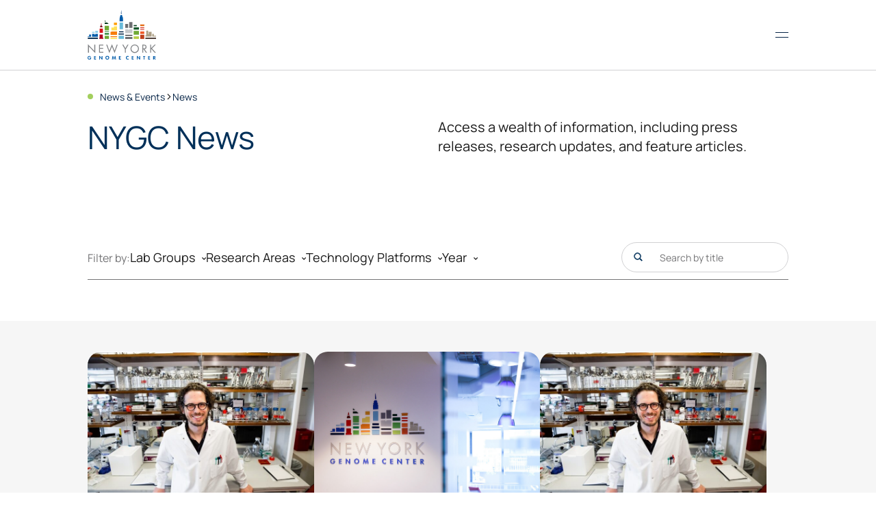

--- FILE ---
content_type: text/html; charset=UTF-8
request_url: https://www.nygenome.org/news-events/news/?tax_post_lab_groups=sanjana-lab&tax_post_research_areas=covid-19
body_size: 20267
content:
<!doctype html>
<html lang="en-US" itemscope itemtype="http://schema.org/WebPage">

<head>
	
	<!-- Google Tag Manager -->
	<script>(function(w,d,s,l,i){w[l]=w[l]||[];w[l].push({'gtm.start':
	new Date().getTime(),event:'gtm.js'});var f=d.getElementsByTagName(s)[0],
	j=d.createElement(s),dl=l!='dataLayer'?'&l='+l:'';j.async=true;j.src=
	'https://www.googletagmanager.com/gtm.js?id='+i+dl;f.parentNode.insertBefore(j,f);
	})(window,document,'script','dataLayer','GTM-N7C7CHS');</script>
	<!-- End Google Tag Manager -->
	<meta charset="UTF-8">
<script>
var gform;gform||(document.addEventListener("gform_main_scripts_loaded",function(){gform.scriptsLoaded=!0}),document.addEventListener("gform/theme/scripts_loaded",function(){gform.themeScriptsLoaded=!0}),window.addEventListener("DOMContentLoaded",function(){gform.domLoaded=!0}),gform={domLoaded:!1,scriptsLoaded:!1,themeScriptsLoaded:!1,isFormEditor:()=>"function"==typeof InitializeEditor,callIfLoaded:function(o){return!(!gform.domLoaded||!gform.scriptsLoaded||!gform.themeScriptsLoaded&&!gform.isFormEditor()||(gform.isFormEditor()&&console.warn("The use of gform.initializeOnLoaded() is deprecated in the form editor context and will be removed in Gravity Forms 3.1."),o(),0))},initializeOnLoaded:function(o){gform.callIfLoaded(o)||(document.addEventListener("gform_main_scripts_loaded",()=>{gform.scriptsLoaded=!0,gform.callIfLoaded(o)}),document.addEventListener("gform/theme/scripts_loaded",()=>{gform.themeScriptsLoaded=!0,gform.callIfLoaded(o)}),window.addEventListener("DOMContentLoaded",()=>{gform.domLoaded=!0,gform.callIfLoaded(o)}))},hooks:{action:{},filter:{}},addAction:function(o,r,e,t){gform.addHook("action",o,r,e,t)},addFilter:function(o,r,e,t){gform.addHook("filter",o,r,e,t)},doAction:function(o){gform.doHook("action",o,arguments)},applyFilters:function(o){return gform.doHook("filter",o,arguments)},removeAction:function(o,r){gform.removeHook("action",o,r)},removeFilter:function(o,r,e){gform.removeHook("filter",o,r,e)},addHook:function(o,r,e,t,n){null==gform.hooks[o][r]&&(gform.hooks[o][r]=[]);var d=gform.hooks[o][r];null==n&&(n=r+"_"+d.length),gform.hooks[o][r].push({tag:n,callable:e,priority:t=null==t?10:t})},doHook:function(r,o,e){var t;if(e=Array.prototype.slice.call(e,1),null!=gform.hooks[r][o]&&((o=gform.hooks[r][o]).sort(function(o,r){return o.priority-r.priority}),o.forEach(function(o){"function"!=typeof(t=o.callable)&&(t=window[t]),"action"==r?t.apply(null,e):e[0]=t.apply(null,e)})),"filter"==r)return e[0]},removeHook:function(o,r,t,n){var e;null!=gform.hooks[o][r]&&(e=(e=gform.hooks[o][r]).filter(function(o,r,e){return!!(null!=n&&n!=o.tag||null!=t&&t!=o.priority)}),gform.hooks[o][r]=e)}});
</script>

	<meta name="viewport" content="width=device-width, initial-scale=1 maximum-scale=1">
	<meta name='robots' content='index, follow, max-image-preview:large, max-snippet:-1, max-video-preview:-1' />

	<!-- This site is optimized with the Yoast SEO plugin v26.7 - https://yoast.com/wordpress/plugins/seo/ -->
	<title>News - NY Genome Center - Collaborative Genomic Research</title>
	<meta name="description" content="Access a wealth of information from New York Genome Center, including press releases, research updates, and feature articles." />
	<link rel="canonical" href="https://www.nygenome.org/news-events/news/" />
	<meta property="og:locale" content="en_US" />
	<meta property="og:type" content="article" />
	<meta property="og:title" content="News - NY Genome Center - Collaborative Genomic Research" />
	<meta property="og:description" content="Access a wealth of information from New York Genome Center, including press releases, research updates, and feature articles." />
	<meta property="og:url" content="https://www.nygenome.org/news-events/news/" />
	<meta property="og:site_name" content="New York Genome Center" />
	<meta property="article:modified_time" content="2024-11-14T00:18:31+00:00" />
	<meta name="twitter:card" content="summary_large_image" />
	<meta name="twitter:label1" content="Est. reading time" />
	<meta name="twitter:data1" content="1 minute" />
	<script type="application/ld+json" class="yoast-schema-graph">{"@context":"https://schema.org","@graph":[{"@type":"WebPage","@id":"https://www.nygenome.org/news-events/news/","url":"https://www.nygenome.org/news-events/news/","name":"News - NY Genome Center - Collaborative Genomic Research","isPartOf":{"@id":"https://www.nygenome.org/#website"},"datePublished":"2023-11-07T13:57:17+00:00","dateModified":"2024-11-14T00:18:31+00:00","description":"Access a wealth of information from New York Genome Center, including press releases, research updates, and feature articles.","breadcrumb":{"@id":"https://www.nygenome.org/news-events/news/#breadcrumb"},"inLanguage":"en-US","potentialAction":[{"@type":"ReadAction","target":["https://www.nygenome.org/news-events/news/"]}]},{"@type":"BreadcrumbList","@id":"https://www.nygenome.org/news-events/news/#breadcrumb","itemListElement":[{"@type":"ListItem","position":1,"name":"News &#038; Events","item":"https://www.nygenome.org/news-events/"},{"@type":"ListItem","position":2,"name":"News"}]},{"@type":"WebSite","@id":"https://www.nygenome.org/#website","url":"https://www.nygenome.org/","name":"New York Genome Center","description":"","potentialAction":[{"@type":"SearchAction","target":{"@type":"EntryPoint","urlTemplate":"https://www.nygenome.org/?s={search_term_string}"},"query-input":{"@type":"PropertyValueSpecification","valueRequired":true,"valueName":"search_term_string"}}],"inLanguage":"en-US"}]}</script>
	<!-- / Yoast SEO plugin. -->


<link href='https://fonts.gstatic.com' crossorigin rel='preconnect' />
<style id='wp-img-auto-sizes-contain-inline-css'>
img:is([sizes=auto i],[sizes^="auto," i]){contain-intrinsic-size:3000px 1500px}
/*# sourceURL=wp-img-auto-sizes-contain-inline-css */
</style>
<style id='classic-theme-styles-inline-css'>
/*! This file is auto-generated */
.wp-block-button__link{color:#fff;background-color:#32373c;border-radius:9999px;box-shadow:none;text-decoration:none;padding:calc(.667em + 2px) calc(1.333em + 2px);font-size:1.125em}.wp-block-file__button{background:#32373c;color:#fff;text-decoration:none}
/*# sourceURL=/wp-includes/css/classic-themes.min.css */
</style>
<link rel='stylesheet' id='neo-animated-css' href='https://www.nygenome.org/wp-content/themes/nygenome/assets/css/animated.min.css?ver=1.1.1' media='all' />
<link rel='stylesheet' id='neo-aos-css' href='https://www.nygenome.org/wp-content/themes/nygenome/assets/css/assets/aos.css?ver=3.0.6' media='all' />
<link rel='stylesheet' id='neo-style-css' href='https://www.nygenome.org/wp-content/themes/nygenome/assets/css/theme.min.css?ver=1.1.1' media='all' />
<script src="https://www.nygenome.org/wp-content/themes/nygenome/assets/js/assets/easepick.min.js?ver=1.2.1" id="js-easepick-js"></script>

<link rel="icon" href="https://www.nygenome.org/wp-content/uploads/favicon_nygenome-150x150.png" sizes="32x32" />
<link rel="icon" href="https://www.nygenome.org/wp-content/uploads/favicon_nygenome.png" sizes="192x192" />
<link rel="apple-touch-icon" href="https://www.nygenome.org/wp-content/uploads/favicon_nygenome.png" />
<meta name="msapplication-TileImage" content="https://www.nygenome.org/wp-content/uploads/favicon_nygenome.png" />
<style id='global-styles-inline-css'>
:root{--wp--preset--aspect-ratio--square: 1;--wp--preset--aspect-ratio--4-3: 4/3;--wp--preset--aspect-ratio--3-4: 3/4;--wp--preset--aspect-ratio--3-2: 3/2;--wp--preset--aspect-ratio--2-3: 2/3;--wp--preset--aspect-ratio--16-9: 16/9;--wp--preset--aspect-ratio--9-16: 9/16;--wp--preset--color--black: #000000;--wp--preset--color--cyan-bluish-gray: #abb8c3;--wp--preset--color--white: #ffffff;--wp--preset--color--pale-pink: #f78da7;--wp--preset--color--vivid-red: #cf2e2e;--wp--preset--color--luminous-vivid-orange: #ff6900;--wp--preset--color--luminous-vivid-amber: #fcb900;--wp--preset--color--light-green-cyan: #7bdcb5;--wp--preset--color--vivid-green-cyan: #00d084;--wp--preset--color--pale-cyan-blue: #8ed1fc;--wp--preset--color--vivid-cyan-blue: #0693e3;--wp--preset--color--vivid-purple: #9b51e0;--wp--preset--gradient--vivid-cyan-blue-to-vivid-purple: linear-gradient(135deg,rgb(6,147,227) 0%,rgb(155,81,224) 100%);--wp--preset--gradient--light-green-cyan-to-vivid-green-cyan: linear-gradient(135deg,rgb(122,220,180) 0%,rgb(0,208,130) 100%);--wp--preset--gradient--luminous-vivid-amber-to-luminous-vivid-orange: linear-gradient(135deg,rgb(252,185,0) 0%,rgb(255,105,0) 100%);--wp--preset--gradient--luminous-vivid-orange-to-vivid-red: linear-gradient(135deg,rgb(255,105,0) 0%,rgb(207,46,46) 100%);--wp--preset--gradient--very-light-gray-to-cyan-bluish-gray: linear-gradient(135deg,rgb(238,238,238) 0%,rgb(169,184,195) 100%);--wp--preset--gradient--cool-to-warm-spectrum: linear-gradient(135deg,rgb(74,234,220) 0%,rgb(151,120,209) 20%,rgb(207,42,186) 40%,rgb(238,44,130) 60%,rgb(251,105,98) 80%,rgb(254,248,76) 100%);--wp--preset--gradient--blush-light-purple: linear-gradient(135deg,rgb(255,206,236) 0%,rgb(152,150,240) 100%);--wp--preset--gradient--blush-bordeaux: linear-gradient(135deg,rgb(254,205,165) 0%,rgb(254,45,45) 50%,rgb(107,0,62) 100%);--wp--preset--gradient--luminous-dusk: linear-gradient(135deg,rgb(255,203,112) 0%,rgb(199,81,192) 50%,rgb(65,88,208) 100%);--wp--preset--gradient--pale-ocean: linear-gradient(135deg,rgb(255,245,203) 0%,rgb(182,227,212) 50%,rgb(51,167,181) 100%);--wp--preset--gradient--electric-grass: linear-gradient(135deg,rgb(202,248,128) 0%,rgb(113,206,126) 100%);--wp--preset--gradient--midnight: linear-gradient(135deg,rgb(2,3,129) 0%,rgb(40,116,252) 100%);--wp--preset--font-size--small: 13px;--wp--preset--font-size--medium: 20px;--wp--preset--font-size--large: 36px;--wp--preset--font-size--x-large: 42px;--wp--preset--spacing--20: 0.44rem;--wp--preset--spacing--30: 0.67rem;--wp--preset--spacing--40: 1rem;--wp--preset--spacing--50: 1.5rem;--wp--preset--spacing--60: 2.25rem;--wp--preset--spacing--70: 3.38rem;--wp--preset--spacing--80: 5.06rem;--wp--preset--shadow--natural: 6px 6px 9px rgba(0, 0, 0, 0.2);--wp--preset--shadow--deep: 12px 12px 50px rgba(0, 0, 0, 0.4);--wp--preset--shadow--sharp: 6px 6px 0px rgba(0, 0, 0, 0.2);--wp--preset--shadow--outlined: 6px 6px 0px -3px rgb(255, 255, 255), 6px 6px rgb(0, 0, 0);--wp--preset--shadow--crisp: 6px 6px 0px rgb(0, 0, 0);}:where(.is-layout-flex){gap: 0.5em;}:where(.is-layout-grid){gap: 0.5em;}body .is-layout-flex{display: flex;}.is-layout-flex{flex-wrap: wrap;align-items: center;}.is-layout-flex > :is(*, div){margin: 0;}body .is-layout-grid{display: grid;}.is-layout-grid > :is(*, div){margin: 0;}:where(.wp-block-columns.is-layout-flex){gap: 2em;}:where(.wp-block-columns.is-layout-grid){gap: 2em;}:where(.wp-block-post-template.is-layout-flex){gap: 1.25em;}:where(.wp-block-post-template.is-layout-grid){gap: 1.25em;}.has-black-color{color: var(--wp--preset--color--black) !important;}.has-cyan-bluish-gray-color{color: var(--wp--preset--color--cyan-bluish-gray) !important;}.has-white-color{color: var(--wp--preset--color--white) !important;}.has-pale-pink-color{color: var(--wp--preset--color--pale-pink) !important;}.has-vivid-red-color{color: var(--wp--preset--color--vivid-red) !important;}.has-luminous-vivid-orange-color{color: var(--wp--preset--color--luminous-vivid-orange) !important;}.has-luminous-vivid-amber-color{color: var(--wp--preset--color--luminous-vivid-amber) !important;}.has-light-green-cyan-color{color: var(--wp--preset--color--light-green-cyan) !important;}.has-vivid-green-cyan-color{color: var(--wp--preset--color--vivid-green-cyan) !important;}.has-pale-cyan-blue-color{color: var(--wp--preset--color--pale-cyan-blue) !important;}.has-vivid-cyan-blue-color{color: var(--wp--preset--color--vivid-cyan-blue) !important;}.has-vivid-purple-color{color: var(--wp--preset--color--vivid-purple) !important;}.has-black-background-color{background-color: var(--wp--preset--color--black) !important;}.has-cyan-bluish-gray-background-color{background-color: var(--wp--preset--color--cyan-bluish-gray) !important;}.has-white-background-color{background-color: var(--wp--preset--color--white) !important;}.has-pale-pink-background-color{background-color: var(--wp--preset--color--pale-pink) !important;}.has-vivid-red-background-color{background-color: var(--wp--preset--color--vivid-red) !important;}.has-luminous-vivid-orange-background-color{background-color: var(--wp--preset--color--luminous-vivid-orange) !important;}.has-luminous-vivid-amber-background-color{background-color: var(--wp--preset--color--luminous-vivid-amber) !important;}.has-light-green-cyan-background-color{background-color: var(--wp--preset--color--light-green-cyan) !important;}.has-vivid-green-cyan-background-color{background-color: var(--wp--preset--color--vivid-green-cyan) !important;}.has-pale-cyan-blue-background-color{background-color: var(--wp--preset--color--pale-cyan-blue) !important;}.has-vivid-cyan-blue-background-color{background-color: var(--wp--preset--color--vivid-cyan-blue) !important;}.has-vivid-purple-background-color{background-color: var(--wp--preset--color--vivid-purple) !important;}.has-black-border-color{border-color: var(--wp--preset--color--black) !important;}.has-cyan-bluish-gray-border-color{border-color: var(--wp--preset--color--cyan-bluish-gray) !important;}.has-white-border-color{border-color: var(--wp--preset--color--white) !important;}.has-pale-pink-border-color{border-color: var(--wp--preset--color--pale-pink) !important;}.has-vivid-red-border-color{border-color: var(--wp--preset--color--vivid-red) !important;}.has-luminous-vivid-orange-border-color{border-color: var(--wp--preset--color--luminous-vivid-orange) !important;}.has-luminous-vivid-amber-border-color{border-color: var(--wp--preset--color--luminous-vivid-amber) !important;}.has-light-green-cyan-border-color{border-color: var(--wp--preset--color--light-green-cyan) !important;}.has-vivid-green-cyan-border-color{border-color: var(--wp--preset--color--vivid-green-cyan) !important;}.has-pale-cyan-blue-border-color{border-color: var(--wp--preset--color--pale-cyan-blue) !important;}.has-vivid-cyan-blue-border-color{border-color: var(--wp--preset--color--vivid-cyan-blue) !important;}.has-vivid-purple-border-color{border-color: var(--wp--preset--color--vivid-purple) !important;}.has-vivid-cyan-blue-to-vivid-purple-gradient-background{background: var(--wp--preset--gradient--vivid-cyan-blue-to-vivid-purple) !important;}.has-light-green-cyan-to-vivid-green-cyan-gradient-background{background: var(--wp--preset--gradient--light-green-cyan-to-vivid-green-cyan) !important;}.has-luminous-vivid-amber-to-luminous-vivid-orange-gradient-background{background: var(--wp--preset--gradient--luminous-vivid-amber-to-luminous-vivid-orange) !important;}.has-luminous-vivid-orange-to-vivid-red-gradient-background{background: var(--wp--preset--gradient--luminous-vivid-orange-to-vivid-red) !important;}.has-very-light-gray-to-cyan-bluish-gray-gradient-background{background: var(--wp--preset--gradient--very-light-gray-to-cyan-bluish-gray) !important;}.has-cool-to-warm-spectrum-gradient-background{background: var(--wp--preset--gradient--cool-to-warm-spectrum) !important;}.has-blush-light-purple-gradient-background{background: var(--wp--preset--gradient--blush-light-purple) !important;}.has-blush-bordeaux-gradient-background{background: var(--wp--preset--gradient--blush-bordeaux) !important;}.has-luminous-dusk-gradient-background{background: var(--wp--preset--gradient--luminous-dusk) !important;}.has-pale-ocean-gradient-background{background: var(--wp--preset--gradient--pale-ocean) !important;}.has-electric-grass-gradient-background{background: var(--wp--preset--gradient--electric-grass) !important;}.has-midnight-gradient-background{background: var(--wp--preset--gradient--midnight) !important;}.has-small-font-size{font-size: var(--wp--preset--font-size--small) !important;}.has-medium-font-size{font-size: var(--wp--preset--font-size--medium) !important;}.has-large-font-size{font-size: var(--wp--preset--font-size--large) !important;}.has-x-large-font-size{font-size: var(--wp--preset--font-size--x-large) !important;}
/*# sourceURL=global-styles-inline-css */
</style>
<link rel='stylesheet' id='theme-style-css' href='https://www.nygenome.org/wp-content/themes/nygenome/style.css?ver=1760383632' media='all' />
<link rel='stylesheet' id='theme-swiper-css' href='https://www.nygenome.org/wp-content/themes/nygenome/assets/css/assets/swiper-bundle.min.css?ver=11.1.4' media='all' />
<link rel='stylesheet' id='gform_basic-css' href='https://www.nygenome.org/wp-content/plugins/gravityforms/assets/css/dist/basic.min.css?ver=2.9.25' media='all' />
<link rel='stylesheet' id='gform_theme_components-css' href='https://www.nygenome.org/wp-content/plugins/gravityforms/assets/css/dist/theme-components.min.css?ver=2.9.25' media='all' />
<link rel='stylesheet' id='gform_theme-css' href='https://www.nygenome.org/wp-content/plugins/gravityforms/assets/css/dist/theme.min.css?ver=2.9.25' media='all' />
</head>

<body class="wp-singular page-template-default page page-id-42 page-parent page-child parent-pageid-21 wp-embed-responsive wp-theme-nygenome page-news">

	
	<!-- Google Tag Manager (noscript) -->
	<noscript><iframe src="https://www.googletagmanager.com/ns.html?id=GTM-N7C7CHS"
	height="0" width="0" style="display:none;visibility:hidden"></iframe></noscript>
	<!-- End Google Tag Manager (noscript) -->

	
	<a class="skip-link screen-reader-text" href="#main" tabindex="0">Skip to content</a>

	<header id="header" class="animated fadeInDown delay400">

		<div>

			
<div class="neo_logo">

	<a href="https://www.nygenome.org/" title="home page">
		<img class="neolazy remain_img" data-src="https://www.nygenome.org/wp-content/themes/nygenome/assets/ui/_logo/logo_nygenome.svg" src="https://www.nygenome.org/wp-content/themes/nygenome/assets/ui/_logo/logo_nygenome.svg" alt="NY Genome Logo">
	</a>

</div>

			<button id="neonavtrigger" class="neo__navtrigger" type="button" aria-label="Open navigation menu">
	<span></span>
	<span></span>
</button>
<nav>
	
	<ul id="menu-main-menu" class=""><li id="menu-item-23" class="about-nav menu-item menu-item-type-post_type menu-item-object-page menu-item-has-children menu-item-23"><a href="https://www.nygenome.org/about-us/">About</a><button type="button" class="trigger_subnav" aria-label="View About subnav"></button>
<ul class="sub-menu">
	<li id="menu-item-201" class="_arrow menu-item menu-item-type-post_type menu-item-object-page menu-item-has-children menu-item-201"><a href="https://www.nygenome.org/about-us/overview/">Overview</a><button type="button" class="trigger_subnav" aria-label="View Overview subnav"></button><p class="menu-item-description">We advance the field of genomic science by leveraging our key strengths.</p>
	<ul class="sub-menu">
		<li id="menu-item-208" class="menu-item menu-item-type-post_type menu-item-object-page menu-item-208"><a href="https://www.nygenome.org/about-us/overview/our-mission/">Our Mission</a></li>
		<li id="menu-item-207" class="menu-item menu-item-type-post_type menu-item-object-page menu-item-207"><a href="https://www.nygenome.org/about-us/overview/our-history/">Our History</a></li>
		<li id="menu-item-203" class="menu-item menu-item-type-post_type menu-item-object-page menu-item-203"><a href="https://www.nygenome.org/about-us/overview/member-institutions/">Member Institutions</a></li>
		<li id="menu-item-204" class="menu-item menu-item-type-post_type menu-item-object-page menu-item-204"><a href="https://www.nygenome.org/careers/our-culture-values/">Our Culture &#038; Values</a></li>
		<li id="menu-item-206" class="menu-item menu-item-type-post_type menu-item-object-page menu-item-206"><a href="https://www.nygenome.org/about-us/overview/our-facility/">Our Facility</a></li>
		<li id="menu-item-205" class="menu-item menu-item-type-post_type menu-item-object-page menu-item-205"><a href="https://www.nygenome.org/about-us/overview/our-donors/">Our Donors</a></li>
	</ul>
</li>
	<li id="menu-item-209" class="_arrow menu-item menu-item-type-post_type menu-item-object-page menu-item-has-children menu-item-209"><a href="https://www.nygenome.org/about-us/our-people/">Our People</a><button type="button" class="trigger_subnav" aria-label="View Our People subnav"></button><p class="menu-item-description">Each individual brings unique expertise to the NYGC’s team of innovators.</p>
	<ul class="sub-menu">
		<li id="menu-item-211" class="menu-item menu-item-type-post_type menu-item-object-page menu-item-211"><a href="https://www.nygenome.org/about-us/our-people/faculty-scientists/">Faculty &#038; Scientists</a></li>
		<li id="menu-item-210" class="menu-item menu-item-type-post_type menu-item-object-page menu-item-210"><a href="https://www.nygenome.org/about-us/our-people/board-of-directors/">Board of Directors</a></li>
		<li id="menu-item-212" class="menu-item menu-item-type-post_type menu-item-object-page menu-item-212"><a href="https://www.nygenome.org/about-us/our-people/scientific-advisory-board/">Scientific Advisory Board</a></li>
		<li id="menu-item-213" class="menu-item menu-item-type-post_type menu-item-object-page menu-item-213"><a href="https://www.nygenome.org/about-us/our-people/senior-leadership/">Senior Leadership</a></li>
	</ul>
</li>
	<li id="menu-item-214" class="_arrow menu-item menu-item-type-post_type menu-item-object-page menu-item-has-children menu-item-214"><a href="https://www.nygenome.org/about-us/contact-us/">Contact Us</a><button type="button" class="trigger_subnav" aria-label="View Contact Us subnav"></button><p class="menu-item-description">Contact us with general inquiries or for more information.</p>
	<ul class="sub-menu">
		<li id="menu-item-5683" class="menu-item menu-item-type-custom menu-item-object-custom menu-item-5683"><a target="_blank" href="https://portal.nygenome.org/">NYGC Team Login</a></li>
	</ul>
</li>
</ul>
</li>
<li id="menu-item-24" class="tech-nav menu-item menu-item-type-post_type menu-item-object-page menu-item-has-children menu-item-24"><a href="https://www.nygenome.org/science-technology/">Science &#038; Technology</a><button type="button" class="trigger_subnav" aria-label="View Science &#038; Technology subnav"></button>
<ul class="sub-menu">
	<li id="menu-item-221" class="_icon menu-item menu-item-type-post_type menu-item-object-page menu-item-has-children menu-item-221"><a href="https://www.nygenome.org/science-technology/collaborative-research-programs/">Collaborative Research Programs</a><button type="button" class="trigger_subnav" aria-label="View Collaborative Research Programs subnav"></button><p class="menu-item-description">We work with leading medical and academic institutions in New York and beyond.</p>
	<ul class="sub-menu">
		<li id="menu-item-302" class="menu-item menu-item-type-post_type menu-item-object-neo_program menu-item-302"><a href="https://www.nygenome.org/science-technology/collaborative-research-programs/cancer-research/"><img class="_icon_img" src="https://www.nygenome.org/wp-content/uploads/icon_cancer_research-1.svg" alt="">Cancer Research</a></li>
		<li id="menu-item-303" class="menu-item menu-item-type-post_type menu-item-object-neo_program menu-item-303"><a href="https://www.nygenome.org/science-technology/collaborative-research-programs/neurodegenerative-disease-research/"><img class="_icon_img" src="https://www.nygenome.org/wp-content/uploads/icon_neurodegenerative-1.svg" alt="">Neurodegenerative Disease Research</a></li>
		<li id="menu-item-304" class="menu-item menu-item-type-post_type menu-item-object-neo_program menu-item-304"><a href="https://www.nygenome.org/science-technology/collaborative-research-programs/neuropsychiatric-disease-research/"><img class="_icon_img" src="https://www.nygenome.org/wp-content/uploads/icon_neuropsychiatric-1.svg" alt="">Neuropsychiatric Disease Research</a></li>
		<li id="menu-item-301" class="menu-item menu-item-type-post_type menu-item-object-neo_program menu-item-301"><a href="https://www.nygenome.org/science-technology/collaborative-research-programs/biology-genomics-technologies/"><img class="_icon_img" src="https://www.nygenome.org/wp-content/uploads/icon_biology_genomics_tech-1.svg" alt="">Biology, Genomics &#038; Technology</a></li>
		<li id="menu-item-305" class="menu-item menu-item-type-post_type menu-item-object-neo_program menu-item-305"><a href="https://www.nygenome.org/science-technology/collaborative-research-programs/scientific-collaboration-project-management/"><img class="_icon_img" src="https://www.nygenome.org/wp-content/uploads/icon_sciencecollab_projectmanagement-1.svg" alt="">Scientific Collaboration &#038; Project Management</a></li>
	</ul>
</li>
	<li id="menu-item-222" class="_image two-column menu-item menu-item-type-post_type menu-item-object-page menu-item-has-children menu-item-222"><a href="https://www.nygenome.org/science-technology/faculty-labs/">Faculty Labs</a><button type="button" class="trigger_subnav" aria-label="View Faculty Labs subnav"></button><p class="menu-item-description">Dive into the profiles of our faculty members and learn about their research.</p>
	<ul class="sub-menu">
		<li id="menu-item-308" class="menu-item menu-item-type-post_type menu-item-object-neo_lab menu-item-308"><a href="https://www.nygenome.org/science-technology/faculty-labs/gursoy-lab/"><img class="_icon_img" src="https://www.nygenome.org/wp-content/uploads/gursoy-1.jpg" alt="Gamze Gürsoy headshot">Gürsoy Lab</a></li>
		<li id="menu-item-309" class="menu-item menu-item-type-post_type menu-item-object-neo_lab menu-item-309"><a href="https://www.nygenome.org/science-technology/faculty-labs/imielinski-lab/"><img class="_icon_img" src="https://www.nygenome.org/wp-content/uploads/imielinski.jpg" alt="Marcin Imielinsky headshot">Imieliński Lab</a></li>
		<li id="menu-item-310" class="menu-item menu-item-type-post_type menu-item-object-neo_lab menu-item-310"><a href="https://www.nygenome.org/science-technology/faculty-labs/iossifov-lab/"><img class="_icon_img" src="https://www.nygenome.org/wp-content/uploads/ivan_iossifov_profile-e1713289520347.webp" alt="">Iossifov Lab</a></li>
		<li id="menu-item-312" class="menu-item menu-item-type-post_type menu-item-object-neo_lab menu-item-312"><a href="https://www.nygenome.org/science-technology/faculty-labs/knowles-lab/"><img class="_icon_img" src="https://www.nygenome.org/wp-content/uploads/knowles.jpg" alt="David A Knowles headshot">Knowles Lab</a></li>
		<li id="menu-item-313" class="menu-item menu-item-type-post_type menu-item-object-neo_lab menu-item-313"><a href="https://www.nygenome.org/science-technology/faculty-labs/landau-lab/"><img class="_icon_img" src="https://www.nygenome.org/wp-content/uploads/landau.jpg" alt="Dan Landau headshot">Landau Lab</a></li>
		<li id="menu-item-315" class="menu-item menu-item-type-post_type menu-item-object-neo_lab menu-item-315"><a href="https://www.nygenome.org/science-technology/faculty-labs/phatnani-lab/"><img class="_icon_img" src="https://www.nygenome.org/wp-content/uploads/hemali_phatnani.jpg" alt="Hemali Phatnani headshot">Phatnani Lab</a></li>
		<li id="menu-item-8517" class="menu-item menu-item-type-post_type menu-item-object-neo_lab menu-item-8517"><a href="https://www.nygenome.org/science-technology/faculty-labs/ren-lab/"><img class="_icon_img" src="https://www.nygenome.org/wp-content/uploads/bing-ren-67-of-169-scaled-e1746535128445.jpg" alt="">Ren Lab</a></li>
		<li id="menu-item-317" class="menu-item menu-item-type-post_type menu-item-object-neo_lab menu-item-317"><a href="https://www.nygenome.org/science-technology/faculty-labs/sanjana-lab/"><img class="_icon_img" src="https://www.nygenome.org/wp-content/uploads/sanjana-2.jpg" alt="Neville Sanjana headshot">Sanjana Lab</a></li>
		<li id="menu-item-318" class="menu-item menu-item-type-post_type menu-item-object-neo_lab menu-item-318"><a href="https://www.nygenome.org/science-technology/faculty-labs/satija-lab/"><img class="_icon_img" src="https://www.nygenome.org/wp-content/uploads/satija-1.jpg" alt="Rahul Satija headshot">Satija Lab</a></li>
		<li id="menu-item-322" class="menu-item menu-item-type-post_type menu-item-object-neo_lab menu-item-322"><a href="https://www.nygenome.org/science-technology/faculty-labs/vickovic-lab/"><img class="_icon_img" src="https://www.nygenome.org/wp-content/uploads/vickovic.jpg" alt="Sanja Vicković headshot">Vicković Lab</a></li>
		<li id="menu-item-323" class="menu-item menu-item-type-post_type menu-item-object-neo_lab menu-item-323"><a href="https://www.nygenome.org/science-technology/faculty-labs/wigler-lab/"><img class="_icon_img" src="https://www.nygenome.org/wp-content/uploads/wigler-1.jpg" alt="Mike Wigler headshot">Wigler Lab</a></li>
		<li id="menu-item-324" class="menu-item menu-item-type-post_type menu-item-object-neo_lab menu-item-324"><a href="https://www.nygenome.org/science-technology/faculty-labs/zhu-lab/"><img class="_icon_img" src="https://www.nygenome.org/wp-content/uploads/zhu-1.jpg" alt="Chenxu Zhu headshot">Zhu Lab</a></li>
		<li id="menu-item-8670" class="menu-item menu-item-type-post_type menu-item-object-neo_lab menu-item-8670"><a href="https://www.nygenome.org/science-technology/faculty-labs/iossifov-lab-2/"><img class="_icon_img" src="https://www.nygenome.org/wp-content/uploads/sam_aparicio-1.jpg" alt="Sam Aparicio headshot">Aparicio Lab</a></li>
		<li id="menu-item-311" class="menu-item menu-item-type-post_type menu-item-object-neo_lab menu-item-311"><a href="https://www.nygenome.org/science-technology/faculty-labs/king-lab/"><img class="_icon_img" src="https://www.nygenome.org/wp-content/uploads/king.jpg" alt="Mary-Claire King headshot">King Lab</a></li>
		<li id="menu-item-8570" class="menu-item menu-item-type-post_type menu-item-object-neo_lab menu-item-8570"><a href="https://www.nygenome.org/science-technology/faculty-labs/maniatis-lab/"><img class="_icon_img" src="https://www.nygenome.org/wp-content/uploads/tom_maniatis-2.jpg" alt="Tom Maniatis headshot">Maniatis Lab</a></li>
		<li id="menu-item-314" class="menu-item menu-item-type-post_type menu-item-object-neo_lab menu-item-314"><a href="https://www.nygenome.org/science-technology/faculty-labs/lappalainen-lab/"><img class="_icon_img" src="https://www.nygenome.org/wp-content/uploads/lappalainen-1.jpg" alt="Tuuli Lappalainen headshot">Lappalainen Lab</a></li>
		<li id="menu-item-320" class="menu-item menu-item-type-post_type menu-item-object-neo_lab menu-item-320"><a href="https://www.nygenome.org/science-technology/faculty-labs/tavare-lab/"><img class="_icon_img" src="https://www.nygenome.org/wp-content/uploads/tavare.jpg" alt="Simon Tavaré headshot">Tavaré Lab</a></li>
		<li id="menu-item-321" class="menu-item menu-item-type-post_type menu-item-object-neo_lab menu-item-321"><a href="https://www.nygenome.org/science-technology/faculty-labs/varmus-lab/"><img class="_icon_img" src="https://www.nygenome.org/wp-content/uploads/varmus-1.jpg" alt="Harold Varmus headshot">Varmus Lab</a></li>
		<li id="menu-item-8317" class="menu-item menu-item-type-post_type menu-item-object-neo_lab menu-item-8317"><a href="https://www.nygenome.org/science-technology/faculty-labs/l-davis-lab/"><img class="_icon_img" src="https://www.nygenome.org/wp-content/uploads/screenshot-2025-01-13-at-10.21.03 am-e1736783050552.png" alt="">L. Davis Lab</a></li>
		<li id="menu-item-307" class="menu-item menu-item-type-post_type menu-item-object-neo_lab menu-item-307"><a href="https://www.nygenome.org/science-technology/faculty-labs/davis-lab/"><img class="_icon_img" src="https://www.nygenome.org/wp-content/uploads/davis.jpg" alt="Melissa Davis headshot">M. Davis Lab</a></li>
		<li id="menu-item-316" class="menu-item menu-item-type-post_type menu-item-object-neo_lab menu-item-316"><a href="https://www.nygenome.org/science-technology/faculty-labs/sanders-lab/"><img class="_icon_img" src="https://www.nygenome.org/wp-content/uploads/sanders.jpg" alt="Stephan Sanders headshot">Sanders Lab</a></li>
		<li id="menu-item-319" class="menu-item menu-item-type-post_type menu-item-object-neo_lab menu-item-319"><a href="https://www.nygenome.org/science-technology/faculty-labs/singh-lab/"><img class="_icon_img" src="https://www.nygenome.org/wp-content/uploads/singh-1.jpg" alt="Tarjinder Singh headshot">Singh Lab</a></li>
		<li id="menu-item-8281" class="menu-item menu-item-type-post_type menu-item-object-page menu-item-8281"><a href="https://www.nygenome.org/about-us/our-people/faculty-scientists/affiliate-members/">Affiliate Members</a></li>
	</ul>
</li>
	<li id="menu-item-223" class="_icon menu-item menu-item-type-post_type menu-item-object-page menu-item-has-children menu-item-223"><a href="https://www.nygenome.org/science-technology/technology-platforms/">Technology Platforms</a><button type="button" class="trigger_subnav" aria-label="View Technology Platforms subnav"></button><p class="menu-item-description">Our advanced technology platforms provide essential tools for researchers.</p>
	<ul class="sub-menu">
		<li id="menu-item-299" class="menu-item menu-item-type-post_type menu-item-object-neo_platform menu-item-299"><a href="https://www.nygenome.org/science-technology/technology-platforms/technology-development/"><img class="_icon_img" src="https://www.nygenome.org/wp-content/uploads/icon_tech_development-1.svg" alt="">Technology Development</a></li>
		<li id="menu-item-298" class="menu-item menu-item-type-post_type menu-item-object-neo_platform menu-item-298"><a href="https://www.nygenome.org/science-technology/technology-platforms/research-sequencing/"><img class="_icon_img" src="https://www.nygenome.org/wp-content/uploads/icon_research_sequencing-1.svg" alt="">Research Sequencing</a></li>
		<li id="menu-item-7532" class="menu-item menu-item-type-post_type menu-item-object-neo_platform menu-item-7532"><a href="https://www.nygenome.org/science-technology/technology-platforms/computational-biology-group/"><img class="_icon_img" src="https://www.nygenome.org/wp-content/uploads/icon_computational_genomics_biologygroup_nopadding.svg" alt="Computational Biology Group Icon">Computational Biology Lab</a></li>
	</ul>
</li>
</ul>
</li>
<li id="menu-item-7822" class="clinical-nav menu-item menu-item-type-post_type menu-item-object-page menu-item-7822"><a href="https://www.nygenome.org/clinical-genetics/">Clinical Genetics</a></li>
<li id="menu-item-25" class="collab-nav menu-item menu-item-type-post_type menu-item-object-page menu-item-has-children menu-item-25"><a href="https://www.nygenome.org/collaborate-with-us/">Collaborate</a><button type="button" class="trigger_subnav" aria-label="View Collaborate subnav"></button>
<ul class="sub-menu">
	<li id="menu-item-230" class="_arrow menu-item menu-item-type-post_type menu-item-object-page menu-item-230"><a href="https://www.nygenome.org/collaborate-with-us/affiliate-membership-program/">Affiliate Membership Program</a><p class="menu-item-description">The Affiliate Membership Program allows external academic researchers to collaborate with NYGC, contributing to and benefiting from its genomic research initiatives.</p></li>
	<li id="menu-item-7612" class="_arrow menu-item menu-item-type-post_type menu-item-object-neo_program menu-item-has-children menu-item-7612"><a href="https://www.nygenome.org/science-technology/collaborative-research-programs/scientific-collaboration-project-management/"><img class="_icon_img" src="https://www.nygenome.org/wp-content/uploads/icon_sciencecollab_projectmanagement-1.svg" alt="">Scientific Collaboration &#038; Project Management</a><button type="button" class="trigger_subnav" aria-label="View Scientific Collaboration &#038; Project Management subnav"></button><p class="menu-item-description">The Project Management team works across disciplines and institutions with partners in academia, industry, private foundations, and large consortia to bring the promise of genomics to bear on biomedical research.</p>
	<ul class="sub-menu">
		<li id="menu-item-7614" class="menu-item menu-item-type-post_type menu-item-object-page menu-item-7614"><a href="https://www.nygenome.org/collaborate-with-us/research-administration/">Research Administration</a></li>
		<li id="menu-item-7613" class="menu-item menu-item-type-post_type menu-item-object-neo_platform menu-item-7613"><a href="https://www.nygenome.org/science-technology/technology-platforms/research-sequencing/"><img class="_icon_img" src="https://www.nygenome.org/wp-content/uploads/icon_research_sequencing-1.svg" alt="">Research Sequencing</a></li>
	</ul>
</li>
	<li id="menu-item-232" class="_arrow menu-item menu-item-type-post_type menu-item-object-page menu-item-232"><a href="https://www.nygenome.org/collaborate-with-us/tech-transfer/">Tech Transfer</a><p class="menu-item-description">Our dedicated technology transfer personnel identify research results with potential commercial interest.</p></li>
</ul>
</li>
<li id="menu-item-360" class="publications-nav menu-item menu-item-type-post_type menu-item-object-page menu-item-360"><a href="https://www.nygenome.org/publications/">Publications</a></li>
<li id="menu-item-27" class="careers-nav menu-item menu-item-type-post_type menu-item-object-page menu-item-has-children menu-item-27"><a href="https://www.nygenome.org/careers/">Careers</a><button type="button" class="trigger_subnav" aria-label="View Careers subnav"></button>
<ul class="sub-menu">
	<li id="menu-item-264" class="menu-item menu-item-type-custom menu-item-object-custom menu-item-264"><img class="_accent_img" src="https://www.nygenome.org/wp-content/uploads/menu_careers.jpg" alt="Three scientists in lab coats have a discussion in a lab"></li>
	<li id="menu-item-1700" class="_arrow menu-item menu-item-type-post_type menu-item-object-page menu-item-has-children menu-item-1700"><a href="https://www.nygenome.org/careers/our-culture-values/">Our Culture &#038; Values</a><button type="button" class="trigger_subnav" aria-label="View Our Culture &#038; Values subnav"></button><p class="menu-item-description">The NYGC’s core values of collaboration, innovation, integrity, and community engagement are reflected in all aspects of our work.</p>
	<ul class="sub-menu">
		<li id="menu-item-256" class="menu-item menu-item-type-post_type menu-item-object-page menu-item-256"><a href="https://www.nygenome.org/careers/our-culture-values/benefits/">Benefits</a></li>
	</ul>
</li>
	<li id="menu-item-251" class="_arrow menu-item menu-item-type-post_type menu-item-object-page menu-item-has-children menu-item-251"><a href="https://www.nygenome.org/careers/open-positions-training-opportunities/">Open Positions &#038; Training Opportunities</a><button type="button" class="trigger_subnav" aria-label="View Open Positions &#038; Training Opportunities subnav"></button><p class="menu-item-description">Join us on our mission to advance genomic science and its application to novel biomedical discoveries.</p>
	<ul class="sub-menu">
		<li id="menu-item-7995" class="menu-item menu-item-type-post_type menu-item-object-page menu-item-7995"><a href="https://www.nygenome.org/careers/open-positions-training-opportunities/postdoctoral-training-program/">Postdoctoral Training Program</a></li>
		<li id="menu-item-254" class="menu-item menu-item-type-post_type menu-item-object-page menu-item-254"><a href="https://www.nygenome.org/careers/open-positions-training-opportunities/post-baccalaureate-program/">Post-Baccalaureate Program</a></li>
		<li id="menu-item-252" class="menu-item menu-item-type-post_type menu-item-object-page menu-item-252"><a href="https://www.nygenome.org/careers/open-positions-training-opportunities/internship-program/">Internship Program</a></li>
	</ul>
</li>
</ul>
</li>
<li id="menu-item-28" class="news-nav menu-item menu-item-type-post_type menu-item-object-page current-page-ancestor current-menu-ancestor current-menu-parent current-page-parent current_page_parent current_page_ancestor menu-item-has-children menu-item-28"><a href="https://www.nygenome.org/news-events/">News &#038; Events</a><button type="button" class="trigger_subnav" aria-label="View News &#038; Events subnav"></button>
<ul class="sub-menu">
	<li id="menu-item-7120" class="menu-item menu-item-type-custom menu-item-object-custom menu-item-7120"><img class="_accent_img" src="https://www.nygenome.org/wp-content/uploads/menu_news.jpg" alt="New York Genome Center logo on the wall of the interior space"></li>
	<li id="menu-item-364" class="_arrow menu-item menu-item-type-post_type menu-item-object-page current-menu-item page_item page-item-42 current_page_item menu-item-has-children menu-item-364"><a href="https://www.nygenome.org/news-events/news/" aria-current="page">News</a><button type="button" class="trigger_subnav" aria-label="View News subnav"></button><p class="menu-item-description">Access press releases, research updates, and feature articles.</p>
	<ul class="sub-menu">
		<li id="menu-item-6725" class="menu-item menu-item-type-post_type menu-item-object-page menu-item-6725"><a href="https://www.nygenome.org/news-events/news/press-room/">Press Room</a></li>
	</ul>
</li>
	<li id="menu-item-363" class="_arrow menu-item menu-item-type-post_type menu-item-object-page menu-item-has-children menu-item-363"><a href="https://www.nygenome.org/news-events/events/">Events</a><button type="button" class="trigger_subnav" aria-label="View Events subnav"></button><p class="menu-item-description">Discover exciting events, including seminars, workshops, webinars, and conferences.</p>
	<ul class="sub-menu">
		<li id="menu-item-5979" class="menu-item menu-item-type-post_type menu-item-object-page menu-item-5979"><a href="https://www.nygenome.org/news-events/events/past-events/">Past Events</a></li>
	</ul>
</li>
</ul>
</li>
</ul>
	<div class="search"><button aria-label="open search bar"><img src="https://www.nygenome.org/wp-content/themes/nygenome/assets/ui/_global/grfx_search.svg" alt="Search icon"></button>
		<div class="search-bar">
			<div class="wrapper">
				<form role="search" method="get" class="search-form" action="https://www.nygenome.org/">
					<input type="search" id="searchform" class="search-field" name="s" placeholder="Type to search">
					<button class="neo_btn" type="submit">
						Search
						<span class="arrow" aria-hidden="true">
							<img src="https://www.nygenome.org/wp-content/themes/nygenome/assets/ui/_global/grfx_arrow.svg" alt="Right arrow">
							<img src="https://www.nygenome.org/wp-content/themes/nygenome/assets/ui/_global/grfx_arrow.svg" alt="Right arrow">
						</span>
					</button>
				</form>
			</div>
		</div>
	</div>
	
</nav>

<div class="backdrop"></div>
		</div>

	</header>

	<main id="main" tabindex="-1">
<section class="neo__hero image_left link_style_1 default no_image news" >
			
	<div>
		<div class="_hero_media" data-aos="fade-up" data-aos-delay="100">

			
						
		</div>

		<div class="_hero_content">

			<span id="breadcrumbs" data-aos="fade" data-aos-delay="500"><span><span><a href="https://www.nygenome.org/news-events/">News &#038; Events</a></span> &gt; <span class="breadcrumb_last" aria-current="page">News</span></span></span>
							<div>
					<h1 data-aos="fade-up">
						NYGC News											</h1>
				</div>
			
							<p data-aos="fade-up" data-aos-delay="200">Access a wealth of information, including press releases, research updates, and feature articles.</p>
			

					</div>
	</div>
</section>



<!-- Filters -->
<section class="filter_block" data-post-type="post" data-posts-per-page="21" data-aos="fade-up">
			<div>
			<div class="filters_categories">
				<div class="neo__tabstriggers neotabstriggers" role="tablist">
					<button class="tabstriggers_dropdown">Filter by:</button>
					<label class="tabstriggers_label">Filter by:</label>
					<button class="tabstrigger" type="button" role="tab" aria-selected="false" aria-controls="view1">Lab Groups</button>
					<button class="tabstrigger" type="button" role="tab" aria-selected="false" aria-controls="view2" tabindex="-1">Research Areas</button>
					<button class="tabstrigger" type="button" role="tab" aria-selected="false" aria-controls="view3" tabindex="-1">Technology Platforms</button>
																<button class="tabstrigger" type="button" role="tab" aria-selected="false" aria-controls="view4" tabindex="-1">Year</button>
														</div>
				<div class="alt_filters">
					
					<!-- <div class="search-bar"> -->
						<form id="filter_search" class="search-bar">
							<input type="search" name="filter_search_input" id="filter_search_input" placeholder="Search by title">
							<button type="submit" aria-label="Search posts">
								<img src="https://www.nygenome.org/wp-content/themes/nygenome/assets/ui/_global/grfx_search.svg" alt="search icon">
							</button>
						</form>
					<!-- </div> -->
				</div>
			</div>
			<div class="neo__tabs neotabs">
				<div id="view1" aria-hidden="true" role="tabpanel">
											<ul class="filter_cpt" data-filter-type="lab">
															<li>
  <input type="checkbox" id="iossifov-lab-2" value="8663" data-label="Aparicio Lab">
  <span aria-hidden="true"></span>
  <label for="iossifov-lab-2">Aparicio Lab</label>
</li>
															<li>
  <input type="checkbox" id="maniatis-lab" value="8566" data-label="Maniatis Lab">
  <span aria-hidden="true"></span>
  <label for="maniatis-lab">Maniatis Lab</label>
</li>
															<li>
  <input type="checkbox" id="ren-lab" value="8513" data-label="Ren Lab">
  <span aria-hidden="true"></span>
  <label for="ren-lab">Ren Lab</label>
</li>
															<li>
  <input type="checkbox" id="l-davis-lab" value="8302" data-label="L. Davis Lab">
  <span aria-hidden="true"></span>
  <label for="l-davis-lab">L. Davis Lab</label>
</li>
															<li>
  <input type="checkbox" id="wigler-lab" value="290" data-label="Wigler Lab">
  <span aria-hidden="true"></span>
  <label for="wigler-lab">Wigler Lab</label>
</li>
															<li>
  <input type="checkbox" id="varmus-lab" value="289" data-label="Varmus Lab">
  <span aria-hidden="true"></span>
  <label for="varmus-lab">Varmus Lab</label>
</li>
															<li>
  <input type="checkbox" id="tavare-lab" value="288" data-label="Tavaré Lab">
  <span aria-hidden="true"></span>
  <label for="tavare-lab">Tavaré Lab</label>
</li>
															<li>
  <input type="checkbox" id="singh-lab" value="287" data-label="Singh Lab">
  <span aria-hidden="true"></span>
  <label for="singh-lab">Singh Lab</label>
</li>
															<li>
  <input type="checkbox" id="lappalainen-lab" value="285" data-label="Lappalainen Lab">
  <span aria-hidden="true"></span>
  <label for="lappalainen-lab">Lappalainen Lab</label>
</li>
															<li>
  <input type="checkbox" id="king-lab" value="284" data-label="King Lab">
  <span aria-hidden="true"></span>
  <label for="king-lab">King Lab</label>
</li>
															<li>
  <input type="checkbox" id="davis-lab" value="283" data-label="M. Davis Lab">
  <span aria-hidden="true"></span>
  <label for="davis-lab">M. Davis Lab</label>
</li>
															<li>
  <input type="checkbox" id="zhu-lab" value="281" data-label="Zhu Lab">
  <span aria-hidden="true"></span>
  <label for="zhu-lab">Zhu Lab</label>
</li>
															<li>
  <input type="checkbox" id="vickovic-lab" value="280" data-label="Vicković Lab">
  <span aria-hidden="true"></span>
  <label for="vickovic-lab">Vicković Lab</label>
</li>
															<li>
  <input type="checkbox" id="satija-lab" value="279" data-label="Satija Lab">
  <span aria-hidden="true"></span>
  <label for="satija-lab">Satija Lab</label>
</li>
															<li>
  <input type="checkbox" id="sanjana-lab" value="278" data-label="Sanjana Lab">
  <span aria-hidden="true"></span>
  <label for="sanjana-lab">Sanjana Lab</label>
</li>
															<li>
  <input type="checkbox" id="phatnani-lab" value="277" data-label="Phatnani Lab">
  <span aria-hidden="true"></span>
  <label for="phatnani-lab">Phatnani Lab</label>
</li>
															<li>
  <input type="checkbox" id="landau-lab" value="276" data-label="Landau Lab">
  <span aria-hidden="true"></span>
  <label for="landau-lab">Landau Lab</label>
</li>
															<li>
  <input type="checkbox" id="knowles-lab" value="275" data-label="Knowles Lab">
  <span aria-hidden="true"></span>
  <label for="knowles-lab">Knowles Lab</label>
</li>
															<li>
  <input type="checkbox" id="iossifov-lab" value="274" data-label="Iossifov Lab">
  <span aria-hidden="true"></span>
  <label for="iossifov-lab">Iossifov Lab</label>
</li>
															<li>
  <input type="checkbox" id="imielinski-lab" value="273" data-label="Imieliński Lab">
  <span aria-hidden="true"></span>
  <label for="imielinski-lab">Imieliński Lab</label>
</li>
															<li>
  <input type="checkbox" id="gursoy-lab" value="272" data-label="Gürsoy Lab">
  <span aria-hidden="true"></span>
  <label for="gursoy-lab">Gürsoy Lab</label>
</li>
													</ul>
									</div>
				<div id="view2" aria-hidden="true" role="tabpanel">
											<ul class="filter_cpt" data-filter-type="research_program">
															<li>
  <input type="checkbox" id="population-genomics" value="7504" data-label="Population Genomics">
  <span aria-hidden="true"></span>
  <label for="population-genomics">Population Genomics</label>
</li>
															<li>
  <input type="checkbox" id="biology-genomics-technologies" value="270" data-label="Biology, Genomics &#038; Technology">
  <span aria-hidden="true"></span>
  <label for="biology-genomics-technologies">Biology, Genomics &#038; Technology</label>
</li>
															<li>
  <input type="checkbox" id="neuropsychiatric-disease-research" value="269" data-label="Neuropsychiatric Disease">
  <span aria-hidden="true"></span>
  <label for="neuropsychiatric-disease-research">Neuropsychiatric Disease</label>
</li>
															<li>
  <input type="checkbox" id="neurodegenerative-disease-research" value="268" data-label="Neurodegenerative Disease">
  <span aria-hidden="true"></span>
  <label for="neurodegenerative-disease-research">Neurodegenerative Disease</label>
</li>
															<li>
  <input type="checkbox" id="cancer-research" value="267" data-label="Cancer">
  <span aria-hidden="true"></span>
  <label for="cancer-research">Cancer</label>
</li>
													</ul>
									</div>
				<div id="view3" aria-hidden="true" role="tabpanel">
											<ul class="filter_cpt" data-filter-type="technology_platform">
															<li>
  <input type="checkbox" id="computational-biology-group" value="1198" data-label="Computational Biology Lab">
  <span aria-hidden="true"></span>
  <label for="computational-biology-group">Computational Biology Lab</label>
</li>
															<li>
  <input type="checkbox" id="research-sequencing" value="293" data-label="Research Sequencing">
  <span aria-hidden="true"></span>
  <label for="research-sequencing">Research Sequencing</label>
</li>
													</ul>
									</div>
									<div id="view4" aria-hidden="true" role="tabpanel">
						<ul class="filter_cpt" data-filter-type="post_year">
							<li><input type="checkbox" id="year_2026" value="2026" data-label="2026"><span aria-hidden="true"></span><label for="year_2026">2026</label></li><li><input type="checkbox" id="year_2025" value="2025" data-label="2025"><span aria-hidden="true"></span><label for="year_2025">2025</label></li><li><input type="checkbox" id="year_2024" value="2024" data-label="2024"><span aria-hidden="true"></span><label for="year_2024">2024</label></li><li><input type="checkbox" id="year_2023" value="2023" data-label="2023"><span aria-hidden="true"></span><label for="year_2023">2023</label></li><li><input type="checkbox" id="year_2022" value="2022" data-label="2022"><span aria-hidden="true"></span><label for="year_2022">2022</label></li><li><input type="checkbox" id="year_2021" value="2021" data-label="2021"><span aria-hidden="true"></span><label for="year_2021">2021</label></li><li><input type="checkbox" id="year_2020" value="2020" data-label="2020"><span aria-hidden="true"></span><label for="year_2020">2020</label></li><li><input type="checkbox" id="year_2019" value="2019" data-label="2019"><span aria-hidden="true"></span><label for="year_2019">2019</label></li><li><input type="checkbox" id="year_2018" value="2018" data-label="2018"><span aria-hidden="true"></span><label for="year_2018">2018</label></li><li><input type="checkbox" id="year_2017" value="2017" data-label="2017"><span aria-hidden="true"></span><label for="year_2017">2017</label></li><li><input type="checkbox" id="year_2016" value="2016" data-label="2016"><span aria-hidden="true"></span><label for="year_2016">2016</label></li><li><input type="checkbox" id="year_2015" value="2015" data-label="2015"><span aria-hidden="true"></span><label for="year_2015">2015</label></li>						</ul>
					</div>
																<div class="default_view"></div>
			</div>
		</div>
	</section>


<!-- Posts -->
<section id="42" class="results_block three_columns news_results    bg_gray " data-aos="fade-up">

	
		

	<div id="results">

		<ul class="results">

			
									
<li class="news_card _card">

	<article id="post-8919">
		
			<figure class="neolazy" data-src="https://www.nygenome.org/wp-content/uploads/wcm16_landau_perez_062916_16x108756_2-e1747158907406.jpg">
				<img class="neolazy" src="[data-uri]" data-src="https://www.nygenome.org/wp-content/uploads/wcm16_landau_perez_062916_16x108756_2-e1747158907406.jpg" alt="">
			</figure>

				<div>
			<span>January 15, 2026</span>
			<h2>Scientists Identify Pre-Cancerous States in Seemingly Normal Aging Tissues</h2>
			<div class="tags">
											<a href="https://www.nygenome.org/science-technology/faculty-labs/landau-lab/" class="tag">
											<span></span>
										Landau Lab				</a>
					
											<a href="https://www.nygenome.org/science-technology/collaborative-research-programs/cancer-research/" class="tag">
					 
						<img src="https://www.nygenome.org/wp-content/uploads/icon_cancer_research-1.svg" alt="" class="remain_img">
										Cancer				</a>
					
							</div>
		</div>
		<a class="cover_link" href="https://www.nygenome.org/news-events/news/scientists-identify-pre-cancerous-states-in-seemingly-normal-aging-tissues/" aria-label="Scientists Identify Pre-Cancerous States in Seemingly Normal Aging Tissues"></a>

	</article>
</li>
									
<li class="news_card _card">

	<article id="post-8820">
		
			<figure class="neolazy" data-src="https://www.nygenome.org/wp-content/themes/nygenome/assets/images/placeholder_news.jpg">
				<img class="neolazy" src="[data-uri]" data-src="https://www.nygenome.org/wp-content/themes/nygenome/assets/images/placeholder_news.jpg" alt="Placeholder image">
			</figure>

				<div>
			<span>November 14, 2025</span>
			<h2>NYGC Core Faculty Members Named Among the World’s Most-Cited Researchers</h2>
			<div class="tags">
											<a href="https://www.nygenome.org/science-technology/faculty-labs/satija-lab/" class="tag">
											<span></span>
										Satija Lab				</a>
												<a href="https://www.nygenome.org/science-technology/faculty-labs/sanjana-lab/" class="tag">
											<span></span>
										Sanjana Lab				</a>
					
				
							</div>
		</div>
		<a class="cover_link" href="https://www.nygenome.org/news-events/news/nygc-core-faculty-members-named-among-the-worlds-most-cited-researchers/" aria-label="NYGC Core Faculty Members Named Among the World’s Most-Cited Researchers"></a>

	</article>
</li>
									
<li class="news_card _card">

	<article id="post-8575">
		
			<figure class="neolazy" data-src="https://www.nygenome.org/wp-content/uploads/wcm16_landau_perez_062916_16x108756_2-e1747158907406.jpg">
				<img class="neolazy" src="[data-uri]" data-src="https://www.nygenome.org/wp-content/uploads/wcm16_landau_perez_062916_16x108756_2-e1747158907406.jpg" alt="">
			</figure>

				<div>
			<span>May 16, 2025</span>
			<h2>NYGC Core Faculty Member Dan Landau, MD, PhD, Discusses New Method for Detecting Cancer from Blood Samples</h2>
			<div class="tags">
											<a href="https://www.nygenome.org/science-technology/faculty-labs/landau-lab/" class="tag">
											<span></span>
										Landau Lab				</a>
					
											<a href="https://www.nygenome.org/science-technology/collaborative-research-programs/cancer-research/" class="tag">
					 
						<img src="https://www.nygenome.org/wp-content/uploads/icon_cancer_research-1.svg" alt="" class="remain_img">
										Cancer				</a>
					
							</div>
		</div>
		<a class="cover_link" href="https://www.nygenome.org/news-events/news/nygc-core-faculty-member-dan-landau-md-phd-discusses-new-method-for-detecting-cancer-from-blood-samples/" aria-label="NYGC Core Faculty Member Dan Landau, MD, PhD, Discusses New Method for Detecting Cancer from Blood Samples"></a>

	</article>
</li>
									
<li class="news_card _card">

	<article id="post-8477">
		
			<figure class="neolazy" data-src="https://www.nygenome.org/wp-content/uploads/gettyimages-1203788642.jpg">
				<img class="neolazy" src="[data-uri]" data-src="https://www.nygenome.org/wp-content/uploads/gettyimages-1203788642.jpg" alt="">
			</figure>

				<div>
			<span>April 11, 2025</span>
			<h2>New Strategy May Enable Cancer Monitoring from Blood Tests Alone</h2>
			<div class="tags">
											<a href="https://www.nygenome.org/science-technology/faculty-labs/landau-lab/" class="tag">
											<span></span>
										Landau Lab				</a>
					
											<a href="https://www.nygenome.org/science-technology/collaborative-research-programs/cancer-research/" class="tag">
					 
						<img src="https://www.nygenome.org/wp-content/uploads/icon_cancer_research-1.svg" alt="" class="remain_img">
										Cancer				</a>
					
											<a href="https://www.nygenome.org/science-technology/technology-platforms/research-sequencing/" class="tag">
					 
						<img src="https://www.nygenome.org/wp-content/uploads/icon_research_sequencing-1.svg" alt="" class="remain_img">
										Research Sequencing				</a>
												<a href="https://www.nygenome.org/science-technology/technology-platforms/computational-biology-group/" class="tag">
					 
						<img src="https://www.nygenome.org/wp-content/uploads/icon_computational_genomics_biologygroup_nopadding.svg" alt="" class="remain_img">
										Computational Biology Lab				</a>
								</div>
		</div>
		<a class="cover_link" href="https://www.nygenome.org/news-events/news/new-strategy-may-enable-cancer-monitoring-from-blood-tests-alone/" aria-label="New Strategy May Enable Cancer Monitoring from Blood Tests Alone"></a>

	</article>
</li>
									
<li class="news_card _card">

	<article id="post-8366">
		
			<figure class="neolazy" data-src="https://www.nygenome.org/wp-content/uploads/2025_bing-ren-announcement-graphic.jpg">
				<img class="neolazy" src="[data-uri]" data-src="https://www.nygenome.org/wp-content/uploads/2025_bing-ren-announcement-graphic.jpg" alt="">
			</figure>

				<div>
			<span>March 27, 2025</span>
			<h2>Bing Ren Appointed Scientific Director and Chief Executive Officer of the New York Genome Center</h2>
			<div class="tags">
											<a href="https://www.nygenome.org/science-technology/faculty-labs/ren-lab/" class="tag">
											<span></span>
										Ren Lab				</a>
					
											<a href="https://www.nygenome.org/science-technology/collaborative-research-programs/biology-genomics-technologies/" class="tag">
					 
						<img src="https://www.nygenome.org/wp-content/uploads/icon_biology_genomics_tech-1.svg" alt="" class="remain_img">
										Biology, Genomics &#038; Technology				</a>
												<a href="https://www.nygenome.org/science-technology/collaborative-research-programs/cancer-research/" class="tag">
					 
						<img src="https://www.nygenome.org/wp-content/uploads/icon_cancer_research-1.svg" alt="" class="remain_img">
										Cancer				</a>
												<a href="https://www.nygenome.org/science-technology/collaborative-research-programs/neurodegenerative-disease-research/" class="tag">
					 
						<img src="https://www.nygenome.org/wp-content/uploads/icon_neurodegenerative-1.svg" alt="" class="remain_img">
										Neurodegenerative Disease				</a>
					
							</div>
		</div>
		<a class="cover_link" href="https://www.nygenome.org/news-events/news/bing-ren-appointed-scientific-director-and-chief-executive-officer-of-the-new-york-genome-center/" aria-label="Bing Ren Appointed Scientific Director and Chief Executive Officer of the New York Genome Center"></a>

	</article>
</li>
									
<li class="news_card _card">

	<article id="post-8385">
		
			<figure class="neolazy" data-src="https://www.nygenome.org/wp-content/uploads/064_ny-genome-center_june-20-23-by-john-abbott-1-scaled-e1741111073725.jpg">
				<img class="neolazy" src="[data-uri]" data-src="https://www.nygenome.org/wp-content/uploads/064_ny-genome-center_june-20-23-by-john-abbott-1-scaled-e1741111073725.jpg" alt="">
			</figure>

				<div>
			<span>March 4, 2025</span>
			<h2>Over 50 Nobel Laureates Endorse NYGC’s NIH Policy Reversal Petition</h2>
			<div class="tags">
				
				
							</div>
		</div>
		<a class="cover_link" href="https://www.nygenome.org/news-events/news/over-50-nobel-laureates-in-support-of-nygcs-nih-policy-reversal-petition/" aria-label="Over 50 Nobel Laureates Endorse NYGC’s NIH Policy Reversal Petition"></a>

	</article>
</li>
									
<li class="news_card _card">

	<article id="post-8380">
		
			<figure class="neolazy" data-src="https://www.nygenome.org/wp-content/uploads/1337_tom-maniatis-phd_ny-genome-center-by-john-abbott-scaled-e1740777158761.jpg">
				<img class="neolazy" src="[data-uri]" data-src="https://www.nygenome.org/wp-content/uploads/1337_tom-maniatis-phd_ny-genome-center-by-john-abbott-scaled-e1740777158761.jpg" alt="">
			</figure>

				<div>
			<span>February 28, 2025</span>
			<h2>Dr. Tom Maniatis on Safeguarding the Future of Biomedical Science in the United States</h2>
			<div class="tags">
											<a href="https://www.nygenome.org/science-technology/faculty-labs/maniatis-lab/" class="tag">
											<span></span>
										Maniatis Lab				</a>
					
				
							</div>
		</div>
		<a class="cover_link" href="https://www.nygenome.org/news-events/news/dr-tom-maniatis-on-safeguarding-the-future-of-biomedical-science-in-the-united-states/" aria-label="Dr. Tom Maniatis on Safeguarding the Future of Biomedical Science in the United States"></a>

	</article>
</li>
									
<li class="news_card _card">

	<article id="post-8297">
		
			<figure class="neolazy" data-src="https://www.nygenome.org/wp-content/uploads/2.1.jpg">
				<img class="neolazy" src="[data-uri]" data-src="https://www.nygenome.org/wp-content/uploads/2.1.jpg" alt="">
			</figure>

				<div>
			<span>January 15, 2025</span>
			<h2>NYGC Welcomes New Associate Faculty Member Focused on the Linkage Between Genetic Liability and Complex Traits</h2>
			<div class="tags">
											<a href="https://www.nygenome.org/science-technology/faculty-labs/l-davis-lab/" class="tag">
											<span></span>
										L. Davis Lab				</a>
					
											<a href="https://www.nygenome.org/science-technology/collaborative-research-programs/neuropsychiatric-disease-research/" class="tag">
					 
						<img src="https://www.nygenome.org/wp-content/uploads/icon_neuropsychiatric-1.svg" alt="" class="remain_img">
										Neuropsychiatric Disease				</a>
												<a href="https://www.nygenome.org/science-technology/collaborative-research-programs/biology-genomics-technologies/" class="tag">
					 
						<img src="https://www.nygenome.org/wp-content/uploads/icon_biology_genomics_tech-1.svg" alt="" class="remain_img">
										Biology, Genomics &#038; Technology				</a>
					
							</div>
		</div>
		<a class="cover_link" href="https://www.nygenome.org/news-events/news/nygc-welcomes-new-associate-faculty-member-focused-on-the-linkage-between-genetic-liability-and-complex-traits/" aria-label="NYGC Welcomes New Associate Faculty Member Focused on the Linkage Between Genetic Liability and Complex Traits"></a>

	</article>
</li>
									
<li class="news_card _card">

	<article id="post-8224">
		
			<figure class="neolazy" data-src="https://www.nygenome.org/wp-content/uploads/menu_news.jpg">
				<img class="neolazy" src="[data-uri]" data-src="https://www.nygenome.org/wp-content/uploads/menu_news.jpg" alt="New York Genome Center logo on the wall of the interior space">
			</figure>

				<div>
			<span>November 19, 2024</span>
			<h2>World’s Most-Cited Researchers Include NYGC Core Faculty Members</h2>
			<div class="tags">
											<a href="https://www.nygenome.org/science-technology/faculty-labs/sanjana-lab/" class="tag">
											<span></span>
										Sanjana Lab				</a>
												<a href="https://www.nygenome.org/science-technology/faculty-labs/satija-lab/" class="tag">
											<span></span>
										Satija Lab				</a>
					
				
							</div>
		</div>
		<a class="cover_link" href="https://www.nygenome.org/news-events/news/worlds-most-cited-researchers-include-nygc-core-faculty-members-2/" aria-label="World’s Most-Cited Researchers Include NYGC Core Faculty Members"></a>

	</article>
</li>
									
<li class="news_card _card">

	<article id="post-8124">
		
			<figure class="neolazy" data-src="https://www.nygenome.org/wp-content/uploads/2e4e487e-d885-429d-b876-8778d8ee97c6_1_105_c-e1750870975911.jpeg">
				<img class="neolazy" src="[data-uri]" data-src="https://www.nygenome.org/wp-content/uploads/2e4e487e-d885-429d-b876-8778d8ee97c6_1_105_c-e1750870975911.jpeg" alt="">
			</figure>

				<div>
			<span>November 8, 2024</span>
			<h2>In Memoriam: Dr. Thomas Lehner, Pioneer in Neuropsychiatric Disease Research</h2>
			<div class="tags">
				
				
							</div>
		</div>
		<a class="cover_link" href="https://www.nygenome.org/news-events/news/thomas-lehner-fund-for-neuropsychiatric-disease-genomics/" aria-label="In Memoriam: Dr. Thomas Lehner, Pioneer in Neuropsychiatric Disease Research"></a>

	</article>
</li>
									
<li class="news_card _card">

	<article id="post-8090">
		
			<figure class="neolazy" data-src="https://www.nygenome.org/wp-content/uploads/sanjana-image2.png">
				<img class="neolazy" src="[data-uri]" data-src="https://www.nygenome.org/wp-content/uploads/sanjana-image2.png" alt="">
			</figure>

				<div>
			<span>November 7, 2024</span>
			<h2>Finding Function for Noncoding RNAs Using a New Kind of CRISPR</h2>
			<div class="tags">
											<a href="https://www.nygenome.org/science-technology/faculty-labs/sanjana-lab/" class="tag">
											<span></span>
										Sanjana Lab				</a>
					
											<a href="https://www.nygenome.org/science-technology/collaborative-research-programs/cancer-research/" class="tag">
					 
						<img src="https://www.nygenome.org/wp-content/uploads/icon_cancer_research-1.svg" alt="" class="remain_img">
										Cancer				</a>
					
							</div>
		</div>
		<a class="cover_link" href="https://www.nygenome.org/news-events/news/finding-function-for-noncoding-rnas-using-a-new-kind-of-crispr/" aria-label="Finding Function for Noncoding RNAs Using a New Kind of CRISPR"></a>

	</article>
</li>
									
<li class="news_card _card">

	<article id="post-8041">
		
			<figure class="neolazy" data-src="https://www.nygenome.org/wp-content/uploads/faltas_elemento_robine.png">
				<img class="neolazy" src="[data-uri]" data-src="https://www.nygenome.org/wp-content/uploads/faltas_elemento_robine.png" alt="">
			</figure>

				<div>
			<span>October 9, 2024</span>
			<h2>Landmark Study Uncovers Mutations and Circular DNA Which Drive Bladder Cancer</h2>
			<div class="tags">
				
											<a href="https://www.nygenome.org/science-technology/collaborative-research-programs/cancer-research/" class="tag">
					 
						<img src="https://www.nygenome.org/wp-content/uploads/icon_cancer_research-1.svg" alt="" class="remain_img">
										Cancer				</a>
												<a href="https://www.nygenome.org/science-technology/collaborative-research-programs/cancer-research/polyethnic-1000/" class="tag">
											<span></span>
										Polyethnic-1000				</a>
					
											<a href="https://www.nygenome.org/science-technology/technology-platforms/computational-biology-group/" class="tag">
					 
						<img src="https://www.nygenome.org/wp-content/uploads/icon_computational_genomics_biologygroup_nopadding.svg" alt="" class="remain_img">
										Computational Biology Lab				</a>
								</div>
		</div>
		<a class="cover_link" href="https://www.nygenome.org/news-events/news/landmark-study-uncovers-mutations-and-circular-dna-which-drive-bladder-cancer/" aria-label="Landmark Study Uncovers Mutations and Circular DNA Which Drive Bladder Cancer"></a>

	</article>
</li>
									
<li class="news_card _card">

	<article id="post-8005">
		
			<figure class="neolazy" data-src="https://www.nygenome.org/wp-content/uploads/gamze_graphic_10_2.png">
				<img class="neolazy" src="[data-uri]" data-src="https://www.nygenome.org/wp-content/uploads/gamze_graphic_10_2.png" alt="">
			</figure>

				<div>
			<span>October 2, 2024</span>
			<h2>New Method Quantifies Single-Cell Data’s Risk of Private Information Leakage</h2>
			<div class="tags">
											<a href="https://www.nygenome.org/science-technology/faculty-labs/gursoy-lab/" class="tag">
											<span></span>
										Gürsoy Lab				</a>
					
				
							</div>
		</div>
		<a class="cover_link" href="https://www.nygenome.org/news-events/news/new-method-quantifies-single-cell-datas-risk-of-private-information-leakage/" aria-label="New Method Quantifies Single-Cell Data’s Risk of Private Information Leakage"></a>

	</article>
</li>
									
<li class="news_card _card">

	<article id="post-7982">
		
			<figure class="neolazy" data-src="https://www.nygenome.org/wp-content/uploads/abe24155-10_30_21_landau_wcm_newsroom_image-1.png">
				<img class="neolazy" src="[data-uri]" data-src="https://www.nygenome.org/wp-content/uploads/abe24155-10_30_21_landau_wcm_newsroom_image-1.png" alt="">
			</figure>

				<div>
			<span>September 24, 2024</span>
			<h2>New Tool Quantifies Cancer’s Ability to Shape-Shift</h2>
			<div class="tags">
											<a href="https://www.nygenome.org/science-technology/faculty-labs/landau-lab/" class="tag">
											<span></span>
										Landau Lab				</a>
					
											<a href="https://www.nygenome.org/science-technology/collaborative-research-programs/cancer-research/" class="tag">
					 
						<img src="https://www.nygenome.org/wp-content/uploads/icon_cancer_research-1.svg" alt="" class="remain_img">
										Cancer				</a>
					
							</div>
		</div>
		<a class="cover_link" href="https://www.nygenome.org/news-events/news/new-tool-quantifies-cancers-ability-to-shape-shift/" aria-label="New Tool Quantifies Cancer’s Ability to Shape-Shift"></a>

	</article>
</li>
									
<li class="news_card _card">

	<article id="post-7955">
		
			<figure class="neolazy" data-src="https://www.nygenome.org/wp-content/uploads/41591_2024_3239_fig1_html.png">
				<img class="neolazy" src="[data-uri]" data-src="https://www.nygenome.org/wp-content/uploads/41591_2024_3239_fig1_html.png" alt="">
			</figure>

				<div>
			<span>September 3, 2024</span>
			<h2>PrecisionChain Opens New Opportunities for Global Collaboration in Precision Medicine Research</h2>
			<div class="tags">
											<a href="https://www.nygenome.org/science-technology/faculty-labs/gursoy-lab/" class="tag">
											<span></span>
										Gürsoy Lab				</a>
					
				
							</div>
		</div>
		<a class="cover_link" href="https://www.nygenome.org/news-events/news/precisionchain-opens-new-opportunities-for-global-collaboration-in-precision-medicine-research/" aria-label="PrecisionChain Opens New Opportunities for Global Collaboration in Precision Medicine Research"></a>

	</article>
</li>
									
<li class="news_card _card">

	<article id="post-7871">
		
			<figure class="neolazy" data-src="https://www.nygenome.org/wp-content/uploads/236_ny-genome-center_june-20-23-by-john-abbott-3-scaled-e1722951130222.jpg">
				<img class="neolazy" src="[data-uri]" data-src="https://www.nygenome.org/wp-content/uploads/236_ny-genome-center_june-20-23-by-john-abbott-3-scaled-e1722951130222.jpg" alt="">
			</figure>

				<div>
			<span>August 15, 2024</span>
			<h2>Applications Now Open for NYGC&#8217;s Early Career Development (post-baccalaureate training) Program</h2>
			<div class="tags">
				
				
							</div>
		</div>
		<a class="cover_link" href="https://www.nygenome.org/news-events/news/applications-open-for-nygcs-early-career-development-post-baccalaureate-training-program/" aria-label="Applications Now Open for NYGC&#8217;s Early Career Development (post-baccalaureate training) Program"></a>

	</article>
</li>
									
<li class="news_card _card">

	<article id="post-7907">
		
			<figure class="neolazy" data-src="https://www.nygenome.org/wp-content/uploads/1688296734961.jpg">
				<img class="neolazy" src="[data-uri]" data-src="https://www.nygenome.org/wp-content/uploads/1688296734961.jpg" alt="">
			</figure>

				<div>
			<span>August 12, 2024</span>
			<h2>Grant Awarded for the Development of AI Methods to Integrate and Analyze Genetic and Clinical Data of Patients with Neuropsychiatric Disorders</h2>
			<div class="tags">
											<a href="https://www.nygenome.org/science-technology/faculty-labs/gursoy-lab/" class="tag">
											<span></span>
										Gürsoy Lab				</a>
					
											<a href="https://www.nygenome.org/science-technology/collaborative-research-programs/neuropsychiatric-disease-research/" class="tag">
					 
						<img src="https://www.nygenome.org/wp-content/uploads/icon_neuropsychiatric-1.svg" alt="" class="remain_img">
										Neuropsychiatric Disease				</a>
					
											<a href="https://www.nygenome.org/science-technology/technology-platforms/computational-biology-group/" class="tag">
					 
						<img src="https://www.nygenome.org/wp-content/uploads/icon_computational_genomics_biologygroup_nopadding.svg" alt="" class="remain_img">
										Computational Biology Lab				</a>
								</div>
		</div>
		<a class="cover_link" href="https://www.nygenome.org/news-events/news/grant-awarded-for-the-development-of-ai-methods-to-integrate-and-analyze-genetic-and-clinical-data-of-patients-with-neuropsychiatric-disorders/" aria-label="Grant Awarded for the Development of AI Methods to Integrate and Analyze Genetic and Clinical Data of Patients with Neuropsychiatric Disorders"></a>

	</article>
</li>
									
<li class="news_card _card">

	<article id="post-7874">
		
			<figure class="neolazy" data-src="https://www.nygenome.org/wp-content/uploads/gamze-headshot_irving-announcement.png">
				<img class="neolazy" src="[data-uri]" data-src="https://www.nygenome.org/wp-content/uploads/gamze-headshot_irving-announcement.png" alt="">
			</figure>

				<div>
			<span>July 26, 2024</span>
			<h2>Gürsoy Named Irving Scholar for Research Focused on Overcoming Privacy Challenges in Machine Learning for Healthcare</h2>
			<div class="tags">
											<a href="https://www.nygenome.org/science-technology/faculty-labs/gursoy-lab/" class="tag">
											<span></span>
										Gürsoy Lab				</a>
					
				
							</div>
		</div>
		<a class="cover_link" href="https://www.nygenome.org/news-events/news/gursoy-named-irving-scholar-for-research-focused-on-overcoming-privacy-challenges-in-machine-learning-for-healthcare/" aria-label="Gürsoy Named Irving Scholar for Research Focused on Overcoming Privacy Challenges in Machine Learning for Healthcare"></a>

	</article>
</li>
									
<li class="news_card _card">

	<article id="post-7880">
		
			<figure class="neolazy" data-src="https://www.nygenome.org/wp-content/uploads/1165_ny-genome-center-june-28-23-by-john-abbott-scaled-e1721915163555.jpg">
				<img class="neolazy" src="[data-uri]" data-src="https://www.nygenome.org/wp-content/uploads/1165_ny-genome-center-june-28-23-by-john-abbott-scaled-e1721915163555.jpg" alt="">
			</figure>

				<div>
			<span>July 25, 2024</span>
			<h2>New York Genome Center Joins iHope Genetic Health (iGH)</h2>
			<div class="tags">
				
				
							</div>
		</div>
		<a class="cover_link" href="https://www.nygenome.org/news-events/news/new-york-genome-center-joins-ihope-genetic-health-igh/" aria-label="New York Genome Center Joins iHope Genetic Health (iGH)"></a>

	</article>
</li>
									
<li class="news_card _card">

	<article id="post-7842">
		
			<figure class="neolazy" data-src="https://www.nygenome.org/wp-content/uploads/240710_member_tuuli_lappaleinen_web-e1720711639341.jpg">
				<img class="neolazy" src="[data-uri]" data-src="https://www.nygenome.org/wp-content/uploads/240710_member_tuuli_lappaleinen_web-e1720711639341.jpg" alt="">
			</figure>

				<div>
			<span>July 9, 2024</span>
			<h2>Tuuli Lappalainen, PhD, Selected As Member of EMBO</h2>
			<div class="tags">
											<a href="https://www.nygenome.org/science-technology/faculty-labs/lappalainen-lab/" class="tag">
											<span></span>
										Lappalainen Lab				</a>
					
											<a href="https://www.nygenome.org/science-technology/collaborative-research-programs/biology-genomics-technologies/" class="tag">
					 
						<img src="https://www.nygenome.org/wp-content/uploads/icon_biology_genomics_tech-1.svg" alt="" class="remain_img">
										Biology, Genomics &#038; Technology				</a>
												<a href="https://www.nygenome.org/science-technology/collaborative-research-programs/population-genomics/" class="tag">
											<span></span>
										Population Genomics				</a>
					
							</div>
		</div>
		<a class="cover_link" href="https://www.nygenome.org/news-events/news/tuuli-lappalainen-phd-selected-as-member-of-embo/" aria-label="Tuuli Lappalainen, PhD, Selected As Member of EMBO"></a>

	</article>
</li>
									
<li class="news_card _card">

	<article id="post-7762">
		
			<figure class="neolazy" data-src="https://www.nygenome.org/wp-content/uploads/sanjana_release_graphics_05_04.jpg">
				<img class="neolazy" src="[data-uri]" data-src="https://www.nygenome.org/wp-content/uploads/sanjana_release_graphics_05_04.jpg" alt="Stylized DNA double helix shown in a vial of blood">
			</figure>

				<div>
			<span>June 14, 2024</span>
			<h2>Ultrasensitive Liquid Biopsy Tech Spots Cancer Earlier than Standard Methods</h2>
			<div class="tags">
											<a href="https://www.nygenome.org/science-technology/faculty-labs/landau-lab/" class="tag">
											<span></span>
										Landau Lab				</a>
					
											<a href="https://www.nygenome.org/science-technology/collaborative-research-programs/cancer-research/" class="tag">
					 
						<img src="https://www.nygenome.org/wp-content/uploads/icon_cancer_research-1.svg" alt="" class="remain_img">
										Cancer				</a>
												<a href="https://www.nygenome.org/science-technology/collaborative-research-programs/biology-genomics-technologies/" class="tag">
					 
						<img src="https://www.nygenome.org/wp-content/uploads/icon_biology_genomics_tech-1.svg" alt="" class="remain_img">
										Biology, Genomics &#038; Technology				</a>
					
											<a href="https://www.nygenome.org/science-technology/technology-platforms/computational-biology-group/" class="tag">
					 
						<img src="https://www.nygenome.org/wp-content/uploads/icon_computational_genomics_biologygroup_nopadding.svg" alt="" class="remain_img">
										Computational Biology Lab				</a>
								</div>
		</div>
		<a class="cover_link" href="https://www.nygenome.org/news-events/news/ultrasensitive-liquid-biopsy-tech-spots-cancer-earlier-than-standard-methods/" aria-label="Ultrasensitive Liquid Biopsy Tech Spots Cancer Earlier than Standard Methods"></a>

	</article>
</li>
				
			
		</ul>

		<div class="pagination">
			<span aria-current="page" class="page-numbers current">1</span>
<a class="page-numbers" href="https://www.nygenome.org/news-events/news/page/2/?tax_post_lab_groups=sanjana-lab&#038;tax_post_research_areas=covid-19">2</a>
<a class="page-numbers" href="https://www.nygenome.org/news-events/news/page/3/?tax_post_lab_groups=sanjana-lab&#038;tax_post_research_areas=covid-19">3</a>
<span class="page-numbers dots">&hellip;</span>
<a class="page-numbers" href="https://www.nygenome.org/news-events/news/page/14/?tax_post_lab_groups=sanjana-lab&#038;tax_post_research_areas=covid-19">14</a>
<a class="next page-numbers" href="https://www.nygenome.org/news-events/news/page/2/?tax_post_lab_groups=sanjana-lab&#038;tax_post_research_areas=covid-19"><span class="screenreader-text">Next</span>＞</a>		</div>

		
  </div>
</section>

	</main>

	<footer id="footer" data-aos="fade">

		<div class="neo_ftop">

			<div>
				
<div class="neo_logo">

	<a href="https://www.nygenome.org/" title="home page">
		<img class="neolazy remain_img" data-src="https://www.nygenome.org/wp-content/themes/nygenome/assets/ui/_logo/logo_nygenome.svg" src="https://www.nygenome.org/wp-content/themes/nygenome/assets/ui/_logo/logo_nygenome.svg" alt="NY Genome Logo">
	</a>

</div>
			</div>

			<div>
				
<!-- <ul>
	<li>
		<a href="#">News</a>
	</li>
	<li>
		<a href="#">Events</a>
	</li>
	<li>
		<a href="#">Press Room</a>
	</li>
	<li>
		<a href="#">Careers</a>
	</li>
	<li>
		<a href="#">Contact Us</a>
	</li>
	<li>
		<a href="#">Donate</a>
	</li>
</ul> -->

<ul id="menu-footer-menu" class=""><li id="menu-item-46" class="menu-item menu-item-type-post_type menu-item-object-page current-menu-item page_item page-item-42 current_page_item menu-item-46"><a href="https://www.nygenome.org/news-events/news/" aria-current="page">News<span class="arrow" aria-hidden="true">
			<img src="https://www.nygenome.org/wp-content/themes/nygenome/assets/ui/_global/grfx_arrow.svg" alt="right arrow">
			<img src="https://www.nygenome.org/wp-content/themes/nygenome/assets/ui/_global/grfx_arrow.svg" alt="right arrow">
		</span></a></li>
<li id="menu-item-47" class="menu-item menu-item-type-post_type menu-item-object-page menu-item-47"><a href="https://www.nygenome.org/news-events/events/">Events<span class="arrow" aria-hidden="true">
			<img src="https://www.nygenome.org/wp-content/themes/nygenome/assets/ui/_global/grfx_arrow.svg" alt="right arrow">
			<img src="https://www.nygenome.org/wp-content/themes/nygenome/assets/ui/_global/grfx_arrow.svg" alt="right arrow">
		</span></a></li>
<li id="menu-item-53" class="menu-item menu-item-type-post_type menu-item-object-page menu-item-53"><a href="https://www.nygenome.org/news-events/news/press-room/">Press Room<span class="arrow" aria-hidden="true">
			<img src="https://www.nygenome.org/wp-content/themes/nygenome/assets/ui/_global/grfx_arrow.svg" alt="right arrow">
			<img src="https://www.nygenome.org/wp-content/themes/nygenome/assets/ui/_global/grfx_arrow.svg" alt="right arrow">
		</span></a></li>
<li id="menu-item-50" class="menu-item menu-item-type-post_type menu-item-object-page menu-item-50"><a href="https://www.nygenome.org/careers/">Careers<span class="arrow" aria-hidden="true">
			<img src="https://www.nygenome.org/wp-content/themes/nygenome/assets/ui/_global/grfx_arrow.svg" alt="right arrow">
			<img src="https://www.nygenome.org/wp-content/themes/nygenome/assets/ui/_global/grfx_arrow.svg" alt="right arrow">
		</span></a></li>
<li id="menu-item-54" class="menu-item menu-item-type-post_type menu-item-object-page menu-item-54"><a href="https://www.nygenome.org/about-us/contact-us/">Contact Us<span class="arrow" aria-hidden="true">
			<img src="https://www.nygenome.org/wp-content/themes/nygenome/assets/ui/_global/grfx_arrow.svg" alt="right arrow">
			<img src="https://www.nygenome.org/wp-content/themes/nygenome/assets/ui/_global/grfx_arrow.svg" alt="right arrow">
		</span></a></li>
</ul>			</div>

			<div>
				
Follow Us
<ul>
	<li>
		<a href="https://twitter.com/nygenome?lang=en" target="_blank" title="View X, formerly known as Twitter Profile"><img src="https://www.nygenome.org/wp-content/themes/nygenome/assets/ui/_global/social-links-twitter.svg" alt="X (formerly Twitter) icon"></a>
	</li>
	<li>
		<a href="https://www.linkedin.com/company/new-york-genome-center/" target="_blank" title="View LinkedIn"><img src="https://www.nygenome.org/wp-content/themes/nygenome/assets/ui/_global/social-links-linkedin.svg" alt="LinkedIn icon"></a>
	</li>
</ul>
			</div>

			<div>
				
                <div class='gf_browser_chrome gform_wrapper gravity-theme gform-theme--no-framework' data-form-theme='gravity-theme' data-form-index='0' id='gform_wrapper_3' ><div id='gf_3' class='gform_anchor' tabindex='-1'></div>
                        <div class='gform_heading'>
                            <p class='gform_description'></p>
                        </div><form method='post' enctype='multipart/form-data' target='gform_ajax_frame_3' id='gform_3'  action='/news-events/news/?tax_post_lab_groups=sanjana-lab&#038;tax_post_research_areas=covid-19#gf_3' data-formid='3' novalidate>
                        <div class='gform-body gform_body'><div id='gform_fields_3' class='gform_fields top_label form_sublabel_below description_below validation_below'><div id="field_3_1" class="gfield gfield--type-email field_sublabel_below gfield--no-description field_description_below field_validation_below gfield_visibility_visible"  ><label class='gfield_label gform-field-label' for='input_3_1'>Join Our Mailing List</label><div class='ginput_container ginput_container_email'>
                            <input name='input_1' id='input_3_1' type='email' value='' class='large'   placeholder='Enter Email Address'  aria-invalid="false"  />
                        </div></div></div></div>
        <div class='gform-footer gform_footer top_label'> <input type='image' src='https://www.nygenome.org/wp-content/uploads/grfx_arrow.svg' id='gform_submit_button_3' onclick='gform.submission.handleButtonClick(this);' data-submission-type='submit' class='gform_button button gform_image_button' alt='Submit'  /> <input type='hidden' name='gform_ajax' value='form_id=3&amp;title=&amp;description=1&amp;tabindex=0&amp;theme=gravity-theme&amp;styles=[]&amp;hash=14f846ecf4dfda4d0162ba6a72c13792' />
            <input type='hidden' class='gform_hidden' name='gform_submission_method' data-js='gform_submission_method_3' value='iframe' />
            <input type='hidden' class='gform_hidden' name='gform_theme' data-js='gform_theme_3' id='gform_theme_3' value='gravity-theme' />
            <input type='hidden' class='gform_hidden' name='gform_style_settings' data-js='gform_style_settings_3' id='gform_style_settings_3' value='[]' />
            <input type='hidden' class='gform_hidden' name='is_submit_3' value='1' />
            <input type='hidden' class='gform_hidden' name='gform_submit' value='3' />
            
            <input type='hidden' class='gform_hidden' name='gform_unique_id' value='' />
            <input type='hidden' class='gform_hidden' name='state_3' value='WyJbXSIsImZiZWM5MGNiMTE2ZDE1MDNkYmJmMmEwN2VlY2YyYTU5Il0=' />
            <input type='hidden' autocomplete='off' class='gform_hidden' name='gform_target_page_number_3' id='gform_target_page_number_3' value='0' />
            <input type='hidden' autocomplete='off' class='gform_hidden' name='gform_source_page_number_3' id='gform_source_page_number_3' value='1' />
            <input type='hidden' name='gform_field_values' value='' />
            
        </div>
                        </form>
                        </div>
		                <iframe style='display:none;width:0px;height:0px;' src='about:blank' name='gform_ajax_frame_3' id='gform_ajax_frame_3' title='This iframe contains the logic required to handle Ajax powered Gravity Forms.'></iframe>
		                <script>
gform.initializeOnLoaded( function() {gformInitSpinner( 3, 'https://www.nygenome.org/wp-content/plugins/gravityforms/images/spinner.svg', true );jQuery('#gform_ajax_frame_3').on('load',function(){var contents = jQuery(this).contents().find('*').html();var is_postback = contents.indexOf('GF_AJAX_POSTBACK') >= 0;if(!is_postback){return;}var form_content = jQuery(this).contents().find('#gform_wrapper_3');var is_confirmation = jQuery(this).contents().find('#gform_confirmation_wrapper_3').length > 0;var is_redirect = contents.indexOf('gformRedirect(){') >= 0;var is_form = form_content.length > 0 && ! is_redirect && ! is_confirmation;var mt = parseInt(jQuery('html').css('margin-top'), 10) + parseInt(jQuery('body').css('margin-top'), 10) + 100;if(is_form){jQuery('#gform_wrapper_3').html(form_content.html());if(form_content.hasClass('gform_validation_error')){jQuery('#gform_wrapper_3').addClass('gform_validation_error');} else {jQuery('#gform_wrapper_3').removeClass('gform_validation_error');}setTimeout( function() { /* delay the scroll by 50 milliseconds to fix a bug in chrome */ jQuery(document).scrollTop(jQuery('#gform_wrapper_3').offset().top - mt); }, 50 );if(window['gformInitDatepicker']) {gformInitDatepicker();}if(window['gformInitPriceFields']) {gformInitPriceFields();}var current_page = jQuery('#gform_source_page_number_3').val();gformInitSpinner( 3, 'https://www.nygenome.org/wp-content/plugins/gravityforms/images/spinner.svg', true );jQuery(document).trigger('gform_page_loaded', [3, current_page]);window['gf_submitting_3'] = false;}else if(!is_redirect){var confirmation_content = jQuery(this).contents().find('.GF_AJAX_POSTBACK').html();if(!confirmation_content){confirmation_content = contents;}jQuery('#gform_wrapper_3').replaceWith(confirmation_content);jQuery(document).scrollTop(jQuery('#gf_3').offset().top - mt);jQuery(document).trigger('gform_confirmation_loaded', [3]);window['gf_submitting_3'] = false;wp.a11y.speak(jQuery('#gform_confirmation_message_3').text());}else{jQuery('#gform_3').append(contents);if(window['gformRedirect']) {gformRedirect();}}jQuery(document).trigger("gform_pre_post_render", [{ formId: "3", currentPage: "current_page", abort: function() { this.preventDefault(); } }]);        if (event && event.defaultPrevented) {                return;        }        const gformWrapperDiv = document.getElementById( "gform_wrapper_3" );        if ( gformWrapperDiv ) {            const visibilitySpan = document.createElement( "span" );            visibilitySpan.id = "gform_visibility_test_3";            gformWrapperDiv.insertAdjacentElement( "afterend", visibilitySpan );        }        const visibilityTestDiv = document.getElementById( "gform_visibility_test_3" );        let postRenderFired = false;        function triggerPostRender() {            if ( postRenderFired ) {                return;            }            postRenderFired = true;            gform.core.triggerPostRenderEvents( 3, current_page );            if ( visibilityTestDiv ) {                visibilityTestDiv.parentNode.removeChild( visibilityTestDiv );            }        }        function debounce( func, wait, immediate ) {            var timeout;            return function() {                var context = this, args = arguments;                var later = function() {                    timeout = null;                    if ( !immediate ) func.apply( context, args );                };                var callNow = immediate && !timeout;                clearTimeout( timeout );                timeout = setTimeout( later, wait );                if ( callNow ) func.apply( context, args );            };        }        const debouncedTriggerPostRender = debounce( function() {            triggerPostRender();        }, 200 );        if ( visibilityTestDiv && visibilityTestDiv.offsetParent === null ) {            const observer = new MutationObserver( ( mutations ) => {                mutations.forEach( ( mutation ) => {                    if ( mutation.type === 'attributes' && visibilityTestDiv.offsetParent !== null ) {                        debouncedTriggerPostRender();                        observer.disconnect();                    }                });            });            observer.observe( document.body, {                attributes: true,                childList: false,                subtree: true,                attributeFilter: [ 'style', 'class' ],            });        } else {            triggerPostRender();        }    } );} );
</script>
			</div>

		</div>

		<div class="neo_fbottom">

			<div>
				<p> &copy;2026 New York Genome Center. All Rights Reserved. </p>
				<!-- <ul>
					<li><a href="https://www.nygenome.org/privacy-policy/">Privacy Policy</a></li>
					<li><a href="https://www.nygenome.org/terms-conditions/">Terms &amp; Conditions</a></li>
					<li><a href="https://www.nygenome.org/accessibility/">Accessibility</a></li>
					<li><a href="https://www.nygenome.org/sitemap/">Sitemap</a></li>
				</ul> -->
				<ul id="menu-copyright-menu" class=""><li id="menu-item-38" class="menu-item menu-item-type-post_type menu-item-object-page menu-item-38"><a href="https://www.nygenome.org/privacy-policy/">Privacy Policy</a></li>
<li id="menu-item-39" class="menu-item menu-item-type-post_type menu-item-object-page menu-item-39"><a href="https://www.nygenome.org/terms-conditions/">Terms &#038; Conditions</a></li>
<li id="menu-item-41" class="menu-item menu-item-type-post_type menu-item-object-page menu-item-41"><a href="https://www.nygenome.org/sitemap/">Sitemap</a></li>
<li id="menu-item-5453" class="menu-item menu-item-type-post_type menu-item-object-page menu-item-5453"><a href="https://www.nygenome.org/our-policies/">Our Policies</a></li>
</ul>
			</div>

			<div>
				<a href="https://neoscape.com/?utm_source=ClientSite_FooterLink&utm_medium=Footer+Link&utm_campaign=DesignedbyNeoscapeLink&utm_id=+DesignedbyNeoscape" target="_blank" title="Website by Neoscape" class="neo_designed">
					<img src="https://www.nygenome.org/wp-content/themes/nygenome/assets/ui/_logo/logo-website-by-neoscape.svg" alt="Website by Neoscape - an award-winning full service creative agency">
				</a>
			</div>

		</div>

	</footer>

	<!-- global masks for s curves -->
	<img src="https://www.nygenome.org/wp-content/themes/nygenome/assets/ui/_masks/left_mask.svg" alt="Decorative image color fade left">
	<img src="https://www.nygenome.org/wp-content/themes/nygenome/assets/ui/_masks/right_mask.svg" alt="Decorative image color fade right">
	<img src="https://www.nygenome.org/wp-content/themes/nygenome/assets/ui/_masks/tall_mask.svg" alt="Decorative image color fade"> 
	<!-- end global masks -->

	<script type="speculationrules">
{"prefetch":[{"source":"document","where":{"and":[{"href_matches":"/*"},{"not":{"href_matches":["/wp-*.php","/wp-admin/*","/wp-content/uploads/*","/wp-content/*","/wp-content/plugins/*","/wp-content/themes/nygenome/*","/*\\?(.+)"]}},{"not":{"selector_matches":"a[rel~=\"nofollow\"]"}},{"not":{"selector_matches":".no-prefetch, .no-prefetch a"}}]},"eagerness":"conservative"}]}
</script>
<script id="rocket-browser-checker-js-after">
"use strict";var _createClass=function(){function defineProperties(target,props){for(var i=0;i<props.length;i++){var descriptor=props[i];descriptor.enumerable=descriptor.enumerable||!1,descriptor.configurable=!0,"value"in descriptor&&(descriptor.writable=!0),Object.defineProperty(target,descriptor.key,descriptor)}}return function(Constructor,protoProps,staticProps){return protoProps&&defineProperties(Constructor.prototype,protoProps),staticProps&&defineProperties(Constructor,staticProps),Constructor}}();function _classCallCheck(instance,Constructor){if(!(instance instanceof Constructor))throw new TypeError("Cannot call a class as a function")}var RocketBrowserCompatibilityChecker=function(){function RocketBrowserCompatibilityChecker(options){_classCallCheck(this,RocketBrowserCompatibilityChecker),this.passiveSupported=!1,this._checkPassiveOption(this),this.options=!!this.passiveSupported&&options}return _createClass(RocketBrowserCompatibilityChecker,[{key:"_checkPassiveOption",value:function(self){try{var options={get passive(){return!(self.passiveSupported=!0)}};window.addEventListener("test",null,options),window.removeEventListener("test",null,options)}catch(err){self.passiveSupported=!1}}},{key:"initRequestIdleCallback",value:function(){!1 in window&&(window.requestIdleCallback=function(cb){var start=Date.now();return setTimeout(function(){cb({didTimeout:!1,timeRemaining:function(){return Math.max(0,50-(Date.now()-start))}})},1)}),!1 in window&&(window.cancelIdleCallback=function(id){return clearTimeout(id)})}},{key:"isDataSaverModeOn",value:function(){return"connection"in navigator&&!0===navigator.connection.saveData}},{key:"supportsLinkPrefetch",value:function(){var elem=document.createElement("link");return elem.relList&&elem.relList.supports&&elem.relList.supports("prefetch")&&window.IntersectionObserver&&"isIntersecting"in IntersectionObserverEntry.prototype}},{key:"isSlowConnection",value:function(){return"connection"in navigator&&"effectiveType"in navigator.connection&&("2g"===navigator.connection.effectiveType||"slow-2g"===navigator.connection.effectiveType)}}]),RocketBrowserCompatibilityChecker}();
//# sourceURL=rocket-browser-checker-js-after
</script>
<script id="rocket-preload-links-js-extra">
var RocketPreloadLinksConfig = {"excludeUris":"/(?:.+/)?feed(?:/(?:.+/?)?)?$|/(?:.+/)?embed/|/(index.php/)?(.*)wp-json(/.*|$)|/refer/|/go/|/recommend/|/recommends/","usesTrailingSlash":"1","imageExt":"jpg|jpeg|gif|png|tiff|bmp|webp|avif|pdf|doc|docx|xls|xlsx|php","fileExt":"jpg|jpeg|gif|png|tiff|bmp|webp|avif|pdf|doc|docx|xls|xlsx|php|html|htm","siteUrl":"https://www.nygenome.org","onHoverDelay":"100","rateThrottle":"3"};
//# sourceURL=rocket-preload-links-js-extra
</script>
<script id="rocket-preload-links-js-after">
(function() {
"use strict";var r="function"==typeof Symbol&&"symbol"==typeof Symbol.iterator?function(e){return typeof e}:function(e){return e&&"function"==typeof Symbol&&e.constructor===Symbol&&e!==Symbol.prototype?"symbol":typeof e},e=function(){function i(e,t){for(var n=0;n<t.length;n++){var i=t[n];i.enumerable=i.enumerable||!1,i.configurable=!0,"value"in i&&(i.writable=!0),Object.defineProperty(e,i.key,i)}}return function(e,t,n){return t&&i(e.prototype,t),n&&i(e,n),e}}();function i(e,t){if(!(e instanceof t))throw new TypeError("Cannot call a class as a function")}var t=function(){function n(e,t){i(this,n),this.browser=e,this.config=t,this.options=this.browser.options,this.prefetched=new Set,this.eventTime=null,this.threshold=1111,this.numOnHover=0}return e(n,[{key:"init",value:function(){!this.browser.supportsLinkPrefetch()||this.browser.isDataSaverModeOn()||this.browser.isSlowConnection()||(this.regex={excludeUris:RegExp(this.config.excludeUris,"i"),images:RegExp(".("+this.config.imageExt+")$","i"),fileExt:RegExp(".("+this.config.fileExt+")$","i")},this._initListeners(this))}},{key:"_initListeners",value:function(e){-1<this.config.onHoverDelay&&document.addEventListener("mouseover",e.listener.bind(e),e.listenerOptions),document.addEventListener("mousedown",e.listener.bind(e),e.listenerOptions),document.addEventListener("touchstart",e.listener.bind(e),e.listenerOptions)}},{key:"listener",value:function(e){var t=e.target.closest("a"),n=this._prepareUrl(t);if(null!==n)switch(e.type){case"mousedown":case"touchstart":this._addPrefetchLink(n);break;case"mouseover":this._earlyPrefetch(t,n,"mouseout")}}},{key:"_earlyPrefetch",value:function(t,e,n){var i=this,r=setTimeout(function(){if(r=null,0===i.numOnHover)setTimeout(function(){return i.numOnHover=0},1e3);else if(i.numOnHover>i.config.rateThrottle)return;i.numOnHover++,i._addPrefetchLink(e)},this.config.onHoverDelay);t.addEventListener(n,function e(){t.removeEventListener(n,e,{passive:!0}),null!==r&&(clearTimeout(r),r=null)},{passive:!0})}},{key:"_addPrefetchLink",value:function(i){return this.prefetched.add(i.href),new Promise(function(e,t){var n=document.createElement("link");n.rel="prefetch",n.href=i.href,n.onload=e,n.onerror=t,document.head.appendChild(n)}).catch(function(){})}},{key:"_prepareUrl",value:function(e){if(null===e||"object"!==(void 0===e?"undefined":r(e))||!1 in e||-1===["http:","https:"].indexOf(e.protocol))return null;var t=e.href.substring(0,this.config.siteUrl.length),n=this._getPathname(e.href,t),i={original:e.href,protocol:e.protocol,origin:t,pathname:n,href:t+n};return this._isLinkOk(i)?i:null}},{key:"_getPathname",value:function(e,t){var n=t?e.substring(this.config.siteUrl.length):e;return n.startsWith("/")||(n="/"+n),this._shouldAddTrailingSlash(n)?n+"/":n}},{key:"_shouldAddTrailingSlash",value:function(e){return this.config.usesTrailingSlash&&!e.endsWith("/")&&!this.regex.fileExt.test(e)}},{key:"_isLinkOk",value:function(e){return null!==e&&"object"===(void 0===e?"undefined":r(e))&&(!this.prefetched.has(e.href)&&e.origin===this.config.siteUrl&&-1===e.href.indexOf("?")&&-1===e.href.indexOf("#")&&!this.regex.excludeUris.test(e.href)&&!this.regex.images.test(e.href))}}],[{key:"run",value:function(){"undefined"!=typeof RocketPreloadLinksConfig&&new n(new RocketBrowserCompatibilityChecker({capture:!0,passive:!0}),RocketPreloadLinksConfig).init()}}]),n}();t.run();
}());

//# sourceURL=rocket-preload-links-js-after
</script>
<script src="https://www.nygenome.org/wp-includes/js/jquery/jquery.min.js?ver=3.7.1" id="jquery-core-js"></script>
<script src="https://www.nygenome.org/wp-content/themes/nygenome/assets/js/lazy/lazy.min.js?ver=1.7.10" id="js-lazy-js"></script>
<script src="https://www.nygenome.org/wp-content/themes/nygenome/assets/js/lazy/lazy.av.min.js?ver=1.4" id="js-lazy-av-js"></script>
<script src="https://www.nygenome.org/wp-content/themes/nygenome/assets/js/assets/aos.js?ver=3.0.6" id="js-aos-js"></script>
<script src="https://www.nygenome.org/wp-content/themes/nygenome/assets/js/assets/scrollLock.js?ver=1.0.0" id="js-scrollLock-js"></script>
<script src="https://www.nygenome.org/wp-content/themes/nygenome/assets/js/assets/swiper-bundle.min.js?ver=11.1.4" id="js-swiper-js"></script>
<script src="https://www.nygenome.org/wp-content/themes/nygenome/assets/js/helpers/accordion.js?ver=1.0" id="js-neo-accordion-js"></script>
<script src="https://www.nygenome.org/wp-content/themes/nygenome/assets/js/helpers/tabs.js?ver=1.0" id="js-neo-tabs-js"></script>
<script id="js-neo-js-extra">
var directory_uri = {"home_url":"https://www.nygenome.org","parent_uri":"https://www.nygenome.org/wp-content/themes/nygenome","ajax_url":"https://www.nygenome.org/wp-admin/admin-ajax.php"};
//# sourceURL=js-neo-js-extra
</script>
<script src="https://www.nygenome.org/wp-content/themes/nygenome/assets/js/theme.js?ver=1760383629" id="js-neo-js"></script>
<script src="https://www.nygenome.org/wp-content/themes/nygenome/assets/js/assets/lottie-player.js?ver=1.1.1" id="js-lottie-js"></script>
<script src="https://www.nygenome.org/wp-includes/js/dist/dom-ready.min.js?ver=f77871ff7694fffea381" id="wp-dom-ready-js"></script>
<script src="https://www.nygenome.org/wp-includes/js/dist/hooks.min.js?ver=dd5603f07f9220ed27f1" id="wp-hooks-js"></script>
<script src="https://www.nygenome.org/wp-includes/js/dist/i18n.min.js?ver=c26c3dc7bed366793375" id="wp-i18n-js"></script>
<script id="wp-i18n-js-after">
wp.i18n.setLocaleData( { 'text direction\u0004ltr': [ 'ltr' ] } );
//# sourceURL=wp-i18n-js-after
</script>
<script src="https://www.nygenome.org/wp-includes/js/dist/a11y.min.js?ver=cb460b4676c94bd228ed" id="wp-a11y-js"></script>
<script src="https://www.nygenome.org/wp-includes/js/jquery/jquery-migrate.min.js?ver=3.4.1" id="jquery-migrate-js"></script>
<script defer='defer' src="https://www.nygenome.org/wp-content/plugins/gravityforms/js/jquery.json.min.js?ver=2.9.25" id="gform_json-js"></script>
<script id="gform_gravityforms-js-extra">
var gform_i18n = {"datepicker":{"days":{"monday":"Mo","tuesday":"Tu","wednesday":"We","thursday":"Th","friday":"Fr","saturday":"Sa","sunday":"Su"},"months":{"january":"January","february":"February","march":"March","april":"April","may":"May","june":"June","july":"July","august":"August","september":"September","october":"October","november":"November","december":"December"},"firstDay":1,"iconText":"Select date"}};
var gf_legacy_multi = [];
var gform_gravityforms = {"strings":{"invalid_file_extension":"This type of file is not allowed. Must be one of the following:","delete_file":"Delete this file","in_progress":"in progress","file_exceeds_limit":"File exceeds size limit","illegal_extension":"This type of file is not allowed.","max_reached":"Maximum number of files reached","unknown_error":"There was a problem while saving the file on the server","currently_uploading":"Please wait for the uploading to complete","cancel":"Cancel","cancel_upload":"Cancel this upload","cancelled":"Cancelled","error":"Error","message":"Message"},"vars":{"images_url":"https://www.nygenome.org/wp-content/plugins/gravityforms/images"}};
var gf_global = {"gf_currency_config":{"name":"U.S. Dollar","symbol_left":"$","symbol_right":"","symbol_padding":"","thousand_separator":",","decimal_separator":".","decimals":2,"code":"USD"},"base_url":"https://www.nygenome.org/wp-content/plugins/gravityforms","number_formats":[],"spinnerUrl":"https://www.nygenome.org/wp-content/plugins/gravityforms/images/spinner.svg","version_hash":"ed7f75fba8508bc83a4310db8a51e4fa","strings":{"newRowAdded":"New row added.","rowRemoved":"Row removed","formSaved":"The form has been saved.  The content contains the link to return and complete the form."}};
//# sourceURL=gform_gravityforms-js-extra
</script>
<script defer='defer' src="https://www.nygenome.org/wp-content/plugins/gravityforms/js/gravityforms.min.js?ver=2.9.25" id="gform_gravityforms-js"></script>
<script defer='defer' src="https://www.nygenome.org/wp-content/plugins/gravityforms/js/placeholders.jquery.min.js?ver=2.9.25" id="gform_placeholder-js"></script>
<script defer='defer' src="https://www.nygenome.org/wp-content/plugins/gravityforms/assets/js/dist/utils.min.js?ver=48a3755090e76a154853db28fc254681" id="gform_gravityforms_utils-js"></script>
<script defer='defer' src="https://www.nygenome.org/wp-content/plugins/gravityforms/assets/js/dist/vendor-theme.min.js?ver=4f8b3915c1c1e1a6800825abd64b03cb" id="gform_gravityforms_theme_vendors-js"></script>
<script id="gform_gravityforms_theme-js-extra">
var gform_theme_config = {"common":{"form":{"honeypot":{"version_hash":"ed7f75fba8508bc83a4310db8a51e4fa"},"ajax":{"ajaxurl":"https://www.nygenome.org/wp-admin/admin-ajax.php","ajax_submission_nonce":"fce4fcbcf0","i18n":{"step_announcement":"Step %1$s of %2$s, %3$s","unknown_error":"There was an unknown error processing your request. Please try again."}}}},"hmr_dev":"","public_path":"https://www.nygenome.org/wp-content/plugins/gravityforms/assets/js/dist/","config_nonce":"5ecc79838d"};
//# sourceURL=gform_gravityforms_theme-js-extra
</script>
<script defer='defer' src="https://www.nygenome.org/wp-content/plugins/gravityforms/assets/js/dist/scripts-theme.min.js?ver=244d9e312b90e462b62b2d9b9d415753" id="gform_gravityforms_theme-js"></script>
<script>
gform.initializeOnLoaded( function() { jQuery(document).on('gform_post_render', function(event, formId, currentPage){if(formId == 3) {if(typeof Placeholders != 'undefined'){
                        Placeholders.enable();
                    }} } );jQuery(document).on('gform_post_conditional_logic', function(event, formId, fields, isInit){} ) } );
</script>
<script>
gform.initializeOnLoaded( function() {jQuery(document).trigger("gform_pre_post_render", [{ formId: "3", currentPage: "1", abort: function() { this.preventDefault(); } }]);        if (event && event.defaultPrevented) {                return;        }        const gformWrapperDiv = document.getElementById( "gform_wrapper_3" );        if ( gformWrapperDiv ) {            const visibilitySpan = document.createElement( "span" );            visibilitySpan.id = "gform_visibility_test_3";            gformWrapperDiv.insertAdjacentElement( "afterend", visibilitySpan );        }        const visibilityTestDiv = document.getElementById( "gform_visibility_test_3" );        let postRenderFired = false;        function triggerPostRender() {            if ( postRenderFired ) {                return;            }            postRenderFired = true;            gform.core.triggerPostRenderEvents( 3, 1 );            if ( visibilityTestDiv ) {                visibilityTestDiv.parentNode.removeChild( visibilityTestDiv );            }        }        function debounce( func, wait, immediate ) {            var timeout;            return function() {                var context = this, args = arguments;                var later = function() {                    timeout = null;                    if ( !immediate ) func.apply( context, args );                };                var callNow = immediate && !timeout;                clearTimeout( timeout );                timeout = setTimeout( later, wait );                if ( callNow ) func.apply( context, args );            };        }        const debouncedTriggerPostRender = debounce( function() {            triggerPostRender();        }, 200 );        if ( visibilityTestDiv && visibilityTestDiv.offsetParent === null ) {            const observer = new MutationObserver( ( mutations ) => {                mutations.forEach( ( mutation ) => {                    if ( mutation.type === 'attributes' && visibilityTestDiv.offsetParent !== null ) {                        debouncedTriggerPostRender();                        observer.disconnect();                    }                });            });            observer.observe( document.body, {                attributes: true,                childList: false,                subtree: true,                attributeFilter: [ 'style', 'class' ],            });        } else {            triggerPostRender();        }    } );
</script>

</body>
</html>


--- FILE ---
content_type: text/css; charset=utf-8
request_url: https://www.nygenome.org/wp-content/themes/nygenome/style.css?ver=1760383632
body_size: -915
content:
/*
Theme Name: Neoscape - New York Genome Center
Author: Neoscape
Author URI: https://neoscape.com/
Description: A versatile WordPress theme designed for creating visually stunning websites for institutional and real estate projects. It establishes a robust foundation for creating comprehensive websites tailored specifically to the needs of clients in these industries.
Requires at least: 6.1
Tested up to: 6.4.2
Requires PHP: 8.0.29
Version: 1.1.1
License: GNU General Public License v2 or later
License URI: https://www.gnu.org/licenses/old-licenses/gpl-2.0.html
Text Domain: nygenome
*/

--- FILE ---
content_type: image/svg+xml
request_url: https://www.nygenome.org/wp-content/uploads/icon_sciencecollab_projectmanagement-1.svg
body_size: -339
content:
<svg xmlns="http://www.w3.org/2000/svg" xmlns:xlink="http://www.w3.org/1999/xlink" width="30.011" height="26.044" viewBox="0 0 30.011 26.044"><defs><linearGradient id="gradient_icon_sciencecollab_projectmanagement" x1="0.5" x2="0.5" y2="1" gradientUnits="objectBoundingBox"><stop offset="0" stop-color="#e12626"/><stop offset="1" stop-color="#f79427"/></linearGradient></defs><g transform="translate(-107.006 -2931.956)"><g transform="translate(107 2932)"><path d="M4.165,25.791a.707.707,0,0,1,0-1.007L13.6,15.36a9.352,9.352,0,0,1-1.948-3.726.708.708,0,0,1,1.045-.79.682.682,0,0,1,.328.437,7.9,7.9,0,1,0,.029-4.044.715.715,0,0,1-.873.5.7.7,0,0,1-.5-.867,9.326,9.326,0,1,1,2.936,9.49L5.172,25.791a.712.712,0,0,1-1.007,0ZM.761,14.753a2.584,2.584,0,0,1,3.118-4.065L3.9,10.7,6.282,8.425,6.276,8.4A2.585,2.585,0,1,1,11.2,7.3a2.4,2.4,0,0,1-.053.521V7.85l3.065,1.484.011-.016a2.649,2.649,0,0,1,1.917-.849,2.559,2.559,0,0,1,1.55.517L17.717,9l3.129-2.377L20.835,6.6a2.591,2.591,0,1,1,.888,1.16L21.7,7.748l-3.14,2.387.011.021a2.571,2.571,0,0,1-.6,2.726,2.615,2.615,0,0,1-1.83.758,2.556,2.556,0,0,1-1.832-.765,2.525,2.525,0,0,1-.761-1.821,2.235,2.235,0,0,1,.037-.419v-.027l-3.107-1.5-.015.011a2.579,2.579,0,0,1-1.847.774,2.528,2.528,0,0,1-1.374-.4l-.018-.011L4.882,11.721l.011.022a2.51,2.51,0,0,1,.29,1.182A2.591,2.591,0,0,1,.761,14.753ZM1.768,12.1a1.167,1.167,0,0,0,0,1.644,1.193,1.193,0,0,0,1.649,0,1.14,1.14,0,0,0,.339-.822,1.157,1.157,0,0,0-1.163-1.161,1.176,1.176,0,0,0-.825.339Zm13.55-1.872a1.145,1.145,0,0,0-.339.824,1.161,1.161,0,0,0,1.988.815h0a1.135,1.135,0,0,0,.336-.811A1.159,1.159,0,0,0,16.14,9.894a1.143,1.143,0,0,0-.822.337ZM7.8,6.485a1.162,1.162,0,1,0,1.679.032,1.194,1.194,0,0,0-.855-.371A1.164,1.164,0,0,0,7.8,6.485Zm14.638-1.63a1.161,1.161,0,0,0,.825,1.983,1.13,1.13,0,0,0,.825-.338v0a1.146,1.146,0,0,0,.334-.818,1.167,1.167,0,0,0-1.988-.822Z" fill="url(#gradient_icon_sciencecollab_projectmanagement)"/></g></g></svg>

--- FILE ---
content_type: image/svg+xml
request_url: https://www.nygenome.org/wp-content/uploads/icon_computational_genomics_biologygroup_nopadding.svg
body_size: 449
content:
<?xml version="1.0" encoding="UTF-8"?><svg id="Layer_1" xmlns="http://www.w3.org/2000/svg" xmlns:xlink="http://www.w3.org/1999/xlink" viewBox="0 0 11.22536 27.36481"><defs><linearGradient id="linear-gradient" x1="3.91715" y1="27.70655" x2="3.91715" y2="1.07485" gradientTransform="translate(-7.33728 6.28207) rotate(-45)" gradientUnits="userSpaceOnUse"><stop offset="0" stop-color="#e12626"/><stop offset="1" stop-color="#f79427"/></linearGradient></defs><path d="M10.61652,27.35233c-.33455.05867-.65331-.16498-.71198-.49953-.00052-.00295-.00101-.00591-.00149-.00888-.10915-.50372-.29088-.98891-.53952-1.44038l-7.47836-.00566c-.25142.45505-.43666.94363-.55013,1.45098l-.00424.03253c-.07275.33177-.40068.54175-.73245.46901-.00904-.00198-.01804-.00417-.02698-.00656-.15713-.04084-.2915-.14263-.37335-.28284-.0855-.14231-.11045-.31293-.0693-.47376.43052-1.68033,1.34374-3.19778,2.6269-4.36497l.25102-.25102c.48258-.46442.9949-.89691,1.53372-1.29471-.65972-.49389-1.28267-1.03508-1.86393-1.61927C.90724,17.25414.00497,15.44536.00002,13.67265s.89803-3.58503,2.67074-5.38179l.08344-.08344c.55653-.55161,1.15179-1.06274,1.7812-1.52947-.53678-.40037-1.04895-.83273-1.53372-1.29471C1.59204,4.16672.58398,2.55172.11033.75098c-.04132-.19822.01676-.40413.15556-.55154l.00424-.00424C.35749.10194.47121.03756.59611.01064c.16191-.03089.32941.00618.46315.10253.13903.08827.2345.23096.26304.39315.11578.50445.29991.99072.5473,1.44533l7.48048.00778c.24909-.45426.43083-.94232.53952-1.44886.07088-.33448.39949-.54818.73398-.4773.33449.07088.54818.39949.4773.73398-.42763,1.68252-1.3398,3.20248-2.62337,4.37133-.08344.08344-.17112.17112-.25456.24749-.4858.46449-1.00041.89786-1.54079,1.29754.6633.48837,1.28616,1.02941,1.86252,1.61786,1.77979,1.801,2.67569,3.61332,2.68064,5.38038s-.89803,3.58503-2.6764,5.38462l-.08061.0891c-.55426.55168-1.14868,1.06149-1.77837,1.52523.53835.40268,1.05238.83689,1.53937,1.30037,1.40411,1.21483,2.40991,2.8243,2.88641,4.61882.07622.33609-.13444.67034-.47053.74656-.00952.00216-.01908.00409-.02869.0058ZM3.45636,23.27657c-.27215.28166-.52851.57816-.76792.88813l5.86121.00353c-.36061-.45993-.75383-.89333-1.17663-1.29683-.54052-.52666-1.12956-1.00112-1.75928-1.41704-.6254.4171-1.211.89099-1.74938,1.41563-.07071.07071-.13789.13082-.20577.1987s-.13364.13506-.20223.20789ZM3.55889,18.19459c.62488.63876,1.31448,1.21082,2.05768,1.70696.70917-.47406,1.3687-1.01846,1.96858-1.62493l.08344-.08344c.13789-.13789.2786-.29557.43063-.46174l-4.96601-.01061c.14566.17536.28709.32244.42709.47235l-.00141.00141ZM2.1871,16.49188l6.85187.00283c.44465-.66281.74773-1.41025.89025-2.19557l-8.63377-.00707c.14295.78674.44648,1.53558.89166,2.19981ZM1.30039,13.05958h8.6267c-.14396-.78657-.44819-1.53512-.89378-2.1991l-6.84621.00424c-.4451.66175-.74734,1.40904-.88742,2.19415l.00071.00071ZM3.13179,9.62305l4.96318.00071c-.15274-.16829-.29133-.3182-.43275-.45962-.62209-.64087-1.31015-1.21422-2.05273-1.71049-.71438.46998-1.37688,1.01443-1.97636,1.62422l-.0799.0799c-.13789.14213-.27931.30052-.42426.46669l.00283-.00141ZM3.8587,4.48521c.53915.52435,1.1252.9982,1.7508,1.41563.62825-.41571,1.2165-.88891,1.75716-1.41351.42153-.40478.81444-.83834,1.17592-1.29754l-5.86757-.00424c.36357.46048.75836.89544,1.18158,1.30178l.00212-.00212Z" fill="url(#linear-gradient)" stroke-width="0"/></svg>

--- FILE ---
content_type: image/svg+xml
request_url: https://www.nygenome.org/wp-content/uploads/icon_research_sequencing-1.svg
body_size: 426
content:
<svg xmlns="http://www.w3.org/2000/svg" xmlns:xlink="http://www.w3.org/1999/xlink" width="30.006" height="30.011" viewBox="0 0 30.006 30.011"><defs><linearGradient id="gradient_icon_research_sequencing" x1="0.5" x2="0.5" y2="1" gradientUnits="objectBoundingBox"><stop offset="0" stop-color="#e12626"/><stop offset="1" stop-color="#f79427"/></linearGradient></defs><g transform="translate(-229.999 -2759.995)"><g transform="translate(230 2760)"><path d="M29.916,6.042a.565.565,0,0,0-.818-.173,4.423,4.423,0,0,1-1.121.515L23.624,2.021A4.484,4.484,0,0,1,24.138.895a.576.576,0,0,0-.157-.8.582.582,0,0,0-.338-.1h0a.571.571,0,0,0-.461.261,7.737,7.737,0,0,0-1.035,4.467,13.836,13.836,0,0,0,.131,1.6,13.393,13.393,0,0,0-1.878-.13h-.1a6.594,6.594,0,0,0-4.783,1.618,4.558,4.558,0,0,0-.446.531.041.041,0,0,0,0-.006l-.345-2.921a.532.532,0,0,0-.528-.47H10.807a.533.533,0,0,0-.529.47l-.3,2.5-.056.016A9.882,9.882,0,0,0,7.584,8.9l-.05.029L5.566,7.372a.541.541,0,0,0-.709.043l-2.4,2.4a.539.539,0,0,0-.042.709L3.975,12.5l-.029.051a9.935,9.935,0,0,0-.97,2.346l-.016.056-2.491.3a.534.534,0,0,0-.47.53v3.4a.533.533,0,0,0,.47.53L2.96,20l.016.057a9.924,9.924,0,0,0,.97,2.347l.029.051L2.42,24.425a.538.538,0,0,0,.041.709l2.4,2.4a.544.544,0,0,0,.707.043l1.969-1.558.051.029a9.864,9.864,0,0,0,2.341.972l.056.016.3,2.5a.533.533,0,0,0,.529.47H14.2a.532.532,0,0,0,.528-.47l.3-2.5.056-.016a9.877,9.877,0,0,0,2.341-.973l.05-.029,1.967,1.557a.542.542,0,0,0,.709-.043l2.4-2.4a.538.538,0,0,0,.041-.709L21.039,22.45l.029-.051a9.938,9.938,0,0,0,.97-2.346l0-.053,2.491-.3A.533.533,0,0,0,25,19.17v-3.4a.534.534,0,0,0-.469-.53l-2.794-.334a4.481,4.481,0,0,0,.462-.4,6.633,6.633,0,0,0,1.612-4.8,13.459,13.459,0,0,0-.134-1.982,13.741,13.741,0,0,0,1.6.132h.3A7.466,7.466,0,0,0,29.73,6.818a.577.577,0,0,0,.191-.79m-3.289.615a9.937,9.937,0,0,1-1.326.059,9.9,9.9,0,0,1-1.819-.193,10,10,0,0,1-.189-1.82,9.854,9.854,0,0,1,.057-1.33ZM17.8,14.965c-.138.007-.268.012-.393.013h-.1a10.418,10.418,0,0,1-2.065-.2,10.489,10.489,0,0,1-.2-2.169c0-.127,0-.258.012-.4Zm-1.84-5.9,4.983,5a4.812,4.812,0,0,1-1.708.712l-3.987-4A4.851,4.851,0,0,1,15.96,9.07m5.8,4.183L16.77,8.258a4.821,4.821,0,0,1,1.707-.713l3.988,3.994a4.853,4.853,0,0,1-.71,1.713m.714-5.71a10.527,10.527,0,0,1,.195,2.166c0,.126,0,.257-.012.4L19.913,7.357c.136-.007.266-.012.391-.013h.1a10.038,10.038,0,0,1,2.069.2M14.42,17.621a9.984,9.984,0,0,1-.058,1.329l-3.277-3.284c.28-.032.565-.051.849-.057h.478a9.967,9.967,0,0,1,1.816.19,9.929,9.929,0,0,1,.192,1.823m7.044-1.646,2.47.277V18.7l-2.389.283a.533.533,0,0,0-.455.415,8.841,8.841,0,0,1-1.161,2.811.537.537,0,0,0,.033.616l1.489,1.892-1.725,1.729L17.84,24.955a.548.548,0,0,0-.617-.033,8.861,8.861,0,0,1-2.806,1.163.534.534,0,0,0-.412.456l-.283,2.4H11.28l-.28-2.4a.534.534,0,0,0-.415-.456,8.864,8.864,0,0,1-2.8-1.162.545.545,0,0,0-.617.031L5.276,26.443,3.551,24.714,5.04,22.823a.539.539,0,0,0,.032-.617,8.844,8.844,0,0,1-1.161-2.812.532.532,0,0,0-.455-.414L1.067,18.7V16.251l2.389-.283a.534.534,0,0,0,.456-.415,8.839,8.839,0,0,1,1.161-2.811.537.537,0,0,0-.033-.617L3.551,10.233,5.276,8.5,7.163,10a.546.546,0,0,0,.617.033,8.862,8.862,0,0,1,2.807-1.164A.534.534,0,0,0,11,8.409l.283-2.395h2.441l.289,2.447a.538.538,0,0,0,.556.47A.522.522,0,0,0,14.72,8.9a7.843,7.843,0,0,0-.82,3.708,13.454,13.454,0,0,0,.135,1.984,13.662,13.662,0,0,0-1.6-.131h-.3A7.466,7.466,0,0,0,7.984,15.5a.575.575,0,1,0,.6.981l.024-.016a4.441,4.441,0,0,1,1.124-.515L14.089,20.3a4.386,4.386,0,0,1-.51,1.118.575.575,0,0,0,.467.909.584.584,0,0,0,.486-.27A7.738,7.738,0,0,0,15.569,17.6a13.912,13.912,0,0,0-.132-1.6,13.379,13.379,0,0,0,1.878.135h.1c.21,0,.412-.012.612-.024a.55.55,0,0,0-.438.624,5.176,5.176,0,1,1-5.118-4.41,5.266,5.266,0,0,1,.756.055.556.556,0,0,0,.157-1.1,6.363,6.363,0,0,0-.912-.066,6.289,6.289,0,1,0,6.212,5.353A.548.548,0,0,0,18.2,16.1a7.312,7.312,0,0,0,2.792-.72v.014a.541.541,0,0,0,.48.586" fill="url(#gradient_icon_research_sequencing)"/></g></g></svg>

--- FILE ---
content_type: image/svg+xml
request_url: https://www.nygenome.org/wp-content/themes/nygenome/assets/ui/_masks/right_mask.svg
body_size: -853
content:
<svg xmlns="http://www.w3.org/2000/svg" width="676" height="530" class="svg-clip" preserveAspectRatio="xMidYMid slice"><defs><clipPath id="right_mask" clipPathUnits="objectBoundingBox" transform="scale(.00148 .00189)"><path fill="#fff" d="M656 530H507.65a19.581 19.581 0 0 1-7.232-1.45 19.077 19.077 0 0 1-6.091-3.958 18.3 18.3 0 0 1-4.107-5.87 17.653 17.653 0 0 1-1.506-7.188V18.469a17.654 17.654 0 0 1 1.506-7.189 18.3 18.3 0 0 1 4.107-5.87 19.077 19.077 0 0 1 6.091-3.958A19.584 19.584 0 0 1 507.821 0h-32.187H656a19.983 19.983 0 0 1 20 20v490a19.983 19.983 0 0 1-20 20Zm-202.051 0H0V0h453.87a19.668 19.668 0 0 1 7.192 1.453 19.075 19.075 0 0 1 6.091 3.958 18.287 18.287 0 0 1 4.106 5.87 17.662 17.662 0 0 1 1.506 7.189v493.065a17.653 17.653 0 0 1-1.506 7.188 18.284 18.284 0 0 1-4.106 5.87 19.077 19.077 0 0 1-6.091 3.958 19.571 19.571 0 0 1-7.113 1.449Z"/></clipPath></defs></svg>

--- FILE ---
content_type: image/svg+xml
request_url: https://www.nygenome.org/wp-content/uploads/icon_tech_development-1.svg
body_size: 127
content:
<svg xmlns="http://www.w3.org/2000/svg" xmlns:xlink="http://www.w3.org/1999/xlink" width="29.997" height="26.021" viewBox="0 0 29.997 26.021"><defs><linearGradient id="gradient_icon_tech_development" x1="0.5" x2="0.5" y2="1" gradientUnits="objectBoundingBox"><stop offset="0" stop-color="#e12626"/><stop offset="1" stop-color="#f5a81c"/></linearGradient></defs><g transform="translate(-107 -2675.979)"><g transform="translate(107 2676)"><path d="M13.956,26a.91.91,0,0,1-.9-.794l-.132-1.137a6.289,6.289,0,0,1-.92-.377l-.907.714a.928.928,0,0,1-1.212-.074l-1.47-1.454a.9.9,0,0,1-.073-1.192l.72-.9a6.743,6.743,0,0,1-.378-.907L7.53,19.744a.9.9,0,0,1-.8-.888v-.509H4.754v1.279a.524.524,0,0,1-.325.481.5.5,0,0,1-.2.042A.524.524,0,0,1,3.856,20l-3.7-3.6A.511.511,0,0,1,0,16.029a.527.527,0,0,1,.155-.374l3.7-3.6a.526.526,0,0,1,.9.369V13.7H8.2a.888.888,0,0,1,.214-.925l1.474-1.453a.916.916,0,0,1,1.2-.075l.885.692V8.108L9.727,5.874a1.921,1.921,0,0,1-.889.224A1.85,1.85,0,1,1,10.71,4.247a1.819,1.819,0,0,1-.232.888l2.549,2.542v2.986l.026-.21a.91.91,0,0,1,.9-.8H14.5V5.28l2.554-2.536a1.852,1.852,0,0,1-.232-.893,1.873,1.873,0,1,1,3.745,0A1.875,1.875,0,0,1,17.8,3.477L15.559,5.711V9.659h.483a.9.9,0,0,1,.9.8l.018.16V9.36l1.273-1.251A1.822,1.822,0,0,1,18,7.22a1.874,1.874,0,1,1,1.874,1.851,1.932,1.932,0,0,1-.894-.224l-.965.947v2.155l.889-.7a.921.921,0,0,1,1.207.075l1.477,1.453a.9.9,0,0,1,.069,1.187l-.722.9a6.136,6.136,0,0,1,.382.906l1.15.135a.9.9,0,0,1,.8.888V17.3H25.24V16.029a.518.518,0,0,1,.322-.481.535.535,0,0,1,.578.111l3.7,3.6a.532.532,0,0,1,.157.374.514.514,0,0,1-.163.374l-3.693,3.6a.524.524,0,0,1-.375.15.618.618,0,0,1-.2-.037.522.522,0,0,1-.322-.481v-1.28H21.8a.9.9,0,0,1-.212.926L20.11,24.332a.921.921,0,0,1-1.207.074l-.9-.714a6.526,6.526,0,0,1-.918.377l-.137,1.137a.9.9,0,0,1-.9.794ZM12.21,22.621a5.609,5.609,0,0,0,1.329.543l.34.092.21,1.7H15.91l.2-1.7.346-.092a5.7,5.7,0,0,0,1.329-.543l.307-.177,1.362,1.06,1.287-1.27-1.073-1.346.179-.3A5.619,5.619,0,0,0,20.4,19.27l.1-.336,1.719-.206v-1.8l-1.719-.2-.1-.341a5.6,5.6,0,0,0-.549-1.314l-.179-.3,1.073-1.345-1.291-1.27L18.1,13.214l-.307-.177c-.161-.088-.327-.172-.5-.247a.037.037,0,0,1-.018-.01,6.474,6.474,0,0,0-.814-.285l-.346-.093-.2-1.7H14.089l-.21,1.7-.34.093a5.887,5.887,0,0,0-1.329.543l-.307.177-1.364-1.06-1.291,1.27,1.079,1.345-.179.3A5.453,5.453,0,0,0,9.6,16.388l-.1.341-1.722.2v1.8l1.722.206.1.336a5.468,5.468,0,0,0,.549,1.314l.179.3-1.08,1.349,1.291,1.27,1.364-1.06ZM23.272,18.86a.9.9,0,0,1-.8.888l-1.15.135a6.116,6.116,0,0,1-.382.907l.1.121h4.735a.524.524,0,0,1,.53.518v.556l2.423-2.355L26.3,17.275v.553a.526.526,0,0,1-.53.524h-2.5ZM1.278,16.029,3.7,18.384v-.556a.523.523,0,0,1,.525-.519h2.5V16.8a.9.9,0,0,1,.8-.888l1.154-.135a6.769,6.769,0,0,1,.378-.906l-.1-.122H4.224a.523.523,0,0,1-.525-.518v-.556ZM19.055,7.22a.819.819,0,1,0,.819-.808.819.819,0,0,0-.819.808ZM8.017,4.247a.819.819,0,1,0,.821-.808.81.81,0,0,0-.821.808Zm9.866-2.4a.81.81,0,1,0,.242-.567.816.816,0,0,0-.242.567ZM10.948,17.828a4.049,4.049,0,1,1,4.048,4A4.049,4.049,0,0,1,10.948,17.828Zm1.053,0a3,3,0,1,0,3-2.953,3,3,0,0,0-3,2.953Z" fill="url(#gradient_icon_tech_development)"/></g></g></svg>

--- FILE ---
content_type: image/svg+xml
request_url: https://www.nygenome.org/wp-content/themes/nygenome/assets/ui/_logo/logo_nygenome.svg
body_size: 1032
content:
<svg xmlns="http://www.w3.org/2000/svg" width="117" height="84.124"><path fill="#818386" d="M.682 72.374h1.544V61.802l10.8 11.193v-14.34h-1.541v10.629L.682 58.072ZM19.65 58.655h7.186v1.423h-5.64v4.075h5.473v1.418h-5.473v5.387h5.64v1.416H19.65Zm17.524 10.279 4.483-10.986 4.487 10.986 3.638-10.278h1.674l-5.312 14.428-4.488-11.044-4.482 11.044-5.309-14.429h1.67Zm22.098-10.279h1.782l3.525 6.115 3.53-6.115h1.782l-4.536 7.827v5.892h-1.544v-5.892Zm28.491 6.878a7.221 7.221 0 1 1-7.215-7.115 7.147 7.147 0 0 1 7.219 7.115m-12.9-.019a5.678 5.678 0 1 0 5.681-5.674 5.7 5.7 0 0 0-5.679 5.675m20.299 6.859h-1.544v-13.72h2c2.626 0 5.067.695 5.067 3.785a3.6 3.6 0 0 1-3.473 3.783l4.413 6.152h-1.884l-4.2-6.022h-.381Zm0-7.368h.475c1.746 0 3.51-.327 3.51-2.457 0-2.256-1.672-2.473-3.526-2.473h-.46Zm19.323-6.351h2.075l-6.5 6.386 6.724 7.334h-2.13l-5.679-6.294-.384.382v5.912h-1.542v-13.72h1.536v5.875Z"/><path fill="#005ba9" d="M6.017 80.817v.145a2.868 2.868 0 0 1-2.94 3.162A3.017 3.017 0 0 1 0 81.03a3.065 3.065 0 0 1 3.154-3.149 2.835 2.835 0 0 1 2.555 1.415l-1.115.55a1.642 1.642 0 0 0-1.476-.94A1.955 1.955 0 0 0 1.3 81.03a1.924 1.924 0 0 0 1.826 2.074A1.468 1.468 0 0 0 4.6 81.759H3.232v-.943Zm6.376-1.774v1.308h2v1.006h-2v1.606h2.082v1.008h-3.349v-5.934h3.345v1.006Zm7.405-1.162h.908l3.4 4.145h.019v-3.989h1.259v6.047h-.907l-3.4-4.145h-.024v4.032h-1.255Zm10.685 3.116a3.2 3.2 0 1 1 3.2 3.127 3.119 3.119 0 0 1-3.2-3.127m1.3-.048a2.1 2.1 0 0 0 1.9 2.032 2.1 2.1 0 0 0 1.887-2.027 1.894 1.894 0 1 0-3.787 0m15.02-.665h-.015l-1.464 3.76h-.441l-1.411-3.76h-.019l-.574 3.683H41.61l1.088-6.091h.89l1.6 3.906 1.523-3.906h.907l.97 6.091h-1.272Zm8.087-1.246v1.308h2v1.006h-2v1.606h2.079v1.008h-3.34v-5.934h3.34v1.006Zm15.257.569a1.972 1.972 0 1 0-1.43 3.41 2.035 2.035 0 0 0 1.43-.627v1.375a3.561 3.561 0 0 1-1.461.354 3.122 3.122 0 1 1 .022-6.243 3.256 3.256 0 0 1 1.439.346Zm6.578-.569v1.308h2.008v1.006h-2.008v1.606h2.091v1.008h-3.349v-5.934h3.349v1.006Zm7.409-1.162h.909l3.4 4.145h.018v-3.989h1.26v6.047h-.909l-3.4-4.145h-.016v4.032h-1.262Zm13.089 6.09h-1.258v-4.927h-1.3v-1.007h3.862v1.007h-1.3Zm7.517-4.928v1.308h2v1.006h-2v1.606h2.079v1.008h-3.341v-5.934h3.338v1.006Zm11.776 4.929h-1.526l-1.566-2.4h-.016v2.4h-1.26v-5.935h1.7c1.278 0 2.162.521 2.162 1.787a1.587 1.587 0 0 1-1.32 1.642Zm-3.109-3.2h.167c.687 0 1.183-.186 1.183-.91s-.51-.873-1.18-.873h-.17Z"/><path fill="#ac9f86" d="m109.271 39.572-.015-2.937h-4.783v4.09h-.928v-6.141h-3.356v8.035h-1.426v2.361h10.5Zm3.994 3.881v-3.137h-2.557v4.664h6.227v-1.527Z"/><path fill="#483a33" d="M98.767 46.684H117v2.192H98.767z"/><path fill="#68bad9" d="M53.069 43.479h8.97v5.347h-8.97z"/><path fill="#002548" d="M53.069 39.535h8.97v1.922h-8.97zm.634-3.803h7.701v1.928h-7.701z"/><path fill="#005ba9" d="M60.534 13.842h-.351v-2.49h-.092v-.026h-.608v-1.3a2.518 2.518 0 0 0-.152-.624h.14v-.261h-.352s.024-.082-.087-.309a2.708 2.708 0 0 0-.509-.534h-1.954a2.653 2.653 0 0 0-.506.534c-.116.227-.09.309-.09.309h-.35V9.4h.138a2.494 2.494 0 0 0-.153.624v1.3h-.606v.026h-.089v2.49h-.352v5.01h5.974Z"/><path fill="#1f5590" d="m58.127 5.14-.5-5.14h-.173l-.488 5.14-.039 1.355h1.239Z"/><path fill="#68bad9" d="M60.534 31.951V21.103H54.56v11.238h5.978v-.39Z"/><path fill="#90ceea" d="M13.078 34.917h4.605v3.436h-4.605zm-5.603 1.901h4.514v1.535H7.475z"/><path fill="#005ba9" d="M5.92 41.74v-.2H2.755v2.792H.313v.77H5.92Zm7.157-.157h-1.088v-1.2H7.475V45.1h10.207v-4.716h-4.6Z"/><path fill="#002548" d="M.313 46.597h17.369v2.219H.313z"/><path fill="#d5291a" d="M90.004 29.255h6.86v1.391h-6.86zm0 3.015h6.86v1.391h-6.86z"/><path fill="#bf3f1b" d="M90.004 41.804h6.86v7.053h-6.86z"/><path fill="#ef5a28" d="M90.004 36.114h6.86v4.304h-6.86z"/><path fill="#e36d18" d="M96.864 25.195h.524v-.567h-.524v-.516h-6.86v.516h-.524v.567h.524v1.932h6.86Z"/><path fill="#af0721" d="M24.25 23.935h-.474v-1.863h-.8v1.864h-.481v.95h1.757Z"/><path fill="#6b000f" d="M22.047 27.169h-.64v1.769h3.933v-1.769h-.637v-1.264h-2.656Z"/><path fill="#da151a" d="M20.575 31.267h5.599v7.177h-5.599z"/><path fill="#af0721" d="M20.575 46.899h-.757v1.915h7.117v-1.915h-.761V41.51h-5.6Z"/><path fill="#f8800d" d="M39.148 44.18h11.29v1.77h-11.29z"/><path fill="#f77e0e" d="M40.7 36.634h-1.552v5.231h11.29V40.01h-.239v-3.882h-9.5Z"/><path fill="#ffe057" d="M44.991 29.436H40.7v4.911h9.5v-6.891h-5.209Z"/><path fill="#ff9d00" d="M44.991 21.13h5.206v4.099h-5.206z"/><path fill="#ffdd1f" d="M39.148 47.504h11.29v1.313h-11.29z"/><path fill="#248332" d="M29.202 36.747h7.352v-1.144h-.012v-.076h-7.34Z"/><path fill="#003718" d="M29.202 23.338h6.865l-2.6-2.326h-4.265Zm.252-5.906h-.252v1.739h2.2Z"/><path fill="#248332" d="M29.202 38.841h7.352v2.715h-7.352z"/><path fill="#6fa935" d="M29.202 43.589h7.352v5.227h-7.352z"/><path fill="#70aa36" d="M29.202 34.142h7.34v-7.61h-7.34Z"/><path fill="#053e1c" d="M78.783 25.26h5.323v1.969h-5.323z"/><path fill="#145629" d="M78.783 29.127h9.019v3.872h-9.019z"/><path fill="#70aa36" d="M78.783 35.176h9.019v6.496h-9.019z"/><path fill="#b8ce48" d="M78.783 44.509h9.019v4.337h-9.019z"/><path fill="#313133" d="M64.43 41.927h12.166v1.511H64.43z"/><path fill="#c7c9cb" d="M76.596 32.297h-5.583v1.074h-1.554v-1.074H64.43v6.725h12.166Z"/><path fill="#6d6f72" d="M64.43 45.595h12.166v3.258H64.43zm6.588-25.475h5.578v9.856h-5.578zm-6.588 3.146h5.029v6.711H64.43z"/></svg>

--- FILE ---
content_type: image/svg+xml
request_url: https://www.nygenome.org/wp-content/uploads/icon_computational_genomics_biologygroup_nopadding.svg
body_size: 453
content:
<?xml version="1.0" encoding="UTF-8"?><svg id="Layer_1" xmlns="http://www.w3.org/2000/svg" xmlns:xlink="http://www.w3.org/1999/xlink" viewBox="0 0 11.22536 27.36481"><defs><linearGradient id="linear-gradient" x1="3.91715" y1="27.70655" x2="3.91715" y2="1.07485" gradientTransform="translate(-7.33728 6.28207) rotate(-45)" gradientUnits="userSpaceOnUse"><stop offset="0" stop-color="#e12626"/><stop offset="1" stop-color="#f79427"/></linearGradient></defs><path d="M10.61652,27.35233c-.33455.05867-.65331-.16498-.71198-.49953-.00052-.00295-.00101-.00591-.00149-.00888-.10915-.50372-.29088-.98891-.53952-1.44038l-7.47836-.00566c-.25142.45505-.43666.94363-.55013,1.45098l-.00424.03253c-.07275.33177-.40068.54175-.73245.46901-.00904-.00198-.01804-.00417-.02698-.00656-.15713-.04084-.2915-.14263-.37335-.28284-.0855-.14231-.11045-.31293-.0693-.47376.43052-1.68033,1.34374-3.19778,2.6269-4.36497l.25102-.25102c.48258-.46442.9949-.89691,1.53372-1.29471-.65972-.49389-1.28267-1.03508-1.86393-1.61927C.90724,17.25414.00497,15.44536.00002,13.67265s.89803-3.58503,2.67074-5.38179l.08344-.08344c.55653-.55161,1.15179-1.06274,1.7812-1.52947-.53678-.40037-1.04895-.83273-1.53372-1.29471C1.59204,4.16672.58398,2.55172.11033.75098c-.04132-.19822.01676-.40413.15556-.55154l.00424-.00424C.35749.10194.47121.03756.59611.01064c.16191-.03089.32941.00618.46315.10253.13903.08827.2345.23096.26304.39315.11578.50445.29991.99072.5473,1.44533l7.48048.00778c.24909-.45426.43083-.94232.53952-1.44886.07088-.33448.39949-.54818.73398-.4773.33449.07088.54818.39949.4773.73398-.42763,1.68252-1.3398,3.20248-2.62337,4.37133-.08344.08344-.17112.17112-.25456.24749-.4858.46449-1.00041.89786-1.54079,1.29754.6633.48837,1.28616,1.02941,1.86252,1.61786,1.77979,1.801,2.67569,3.61332,2.68064,5.38038s-.89803,3.58503-2.6764,5.38462l-.08061.0891c-.55426.55168-1.14868,1.06149-1.77837,1.52523.53835.40268,1.05238.83689,1.53937,1.30037,1.40411,1.21483,2.40991,2.8243,2.88641,4.61882.07622.33609-.13444.67034-.47053.74656-.00952.00216-.01908.00409-.02869.0058ZM3.45636,23.27657c-.27215.28166-.52851.57816-.76792.88813l5.86121.00353c-.36061-.45993-.75383-.89333-1.17663-1.29683-.54052-.52666-1.12956-1.00112-1.75928-1.41704-.6254.4171-1.211.89099-1.74938,1.41563-.07071.07071-.13789.13082-.20577.1987s-.13364.13506-.20223.20789ZM3.55889,18.19459c.62488.63876,1.31448,1.21082,2.05768,1.70696.70917-.47406,1.3687-1.01846,1.96858-1.62493l.08344-.08344c.13789-.13789.2786-.29557.43063-.46174l-4.96601-.01061c.14566.17536.28709.32244.42709.47235l-.00141.00141ZM2.1871,16.49188l6.85187.00283c.44465-.66281.74773-1.41025.89025-2.19557l-8.63377-.00707c.14295.78674.44648,1.53558.89166,2.19981ZM1.30039,13.05958h8.6267c-.14396-.78657-.44819-1.53512-.89378-2.1991l-6.84621.00424c-.4451.66175-.74734,1.40904-.88742,2.19415l.00071.00071ZM3.13179,9.62305l4.96318.00071c-.15274-.16829-.29133-.3182-.43275-.45962-.62209-.64087-1.31015-1.21422-2.05273-1.71049-.71438.46998-1.37688,1.01443-1.97636,1.62422l-.0799.0799c-.13789.14213-.27931.30052-.42426.46669l.00283-.00141ZM3.8587,4.48521c.53915.52435,1.1252.9982,1.7508,1.41563.62825-.41571,1.2165-.88891,1.75716-1.41351.42153-.40478.81444-.83834,1.17592-1.29754l-5.86757-.00424c.36357.46048.75836.89544,1.18158,1.30178l.00212-.00212Z" fill="url(#linear-gradient)" stroke-width="0"/></svg>

--- FILE ---
content_type: image/svg+xml
request_url: https://www.nygenome.org/wp-content/themes/nygenome/assets/ui/_masks/left_mask.svg
body_size: -846
content:
<svg xmlns="http://www.w3.org/2000/svg" width="676" height="530" class="svg-clip" preserveAspectRatio="xMidYMid slice"><defs><clipPath id="left_mask" clipPathUnits="objectBoundingBox" transform="scale(.00148 .00189)"><path fill="#fff" d="M676 530H222.05a19.573 19.573 0 0 1-7.113-1.449 19.075 19.075 0 0 1-6.091-3.958 18.284 18.284 0 0 1-4.106-5.87 17.651 17.651 0 0 1-1.506-7.188V18.47a17.66 17.66 0 0 1 1.506-7.189 18.285 18.285 0 0 1 4.106-5.87 19.076 19.076 0 0 1 6.091-3.958A19.623 19.623 0 0 1 222.108 0H676v530Zm-507.651 0H20a19.983 19.983 0 0 1-20-20V20A19.983 19.983 0 0 1 20 0H168.36a19.62 19.62 0 0 1 7.222 1.452 19.078 19.078 0 0 1 6.091 3.958 18.286 18.286 0 0 1 4.107 5.87 17.669 17.669 0 0 1 1.507 7.189v493.065a17.668 17.668 0 0 1-1.507 7.188 18.287 18.287 0 0 1-4.107 5.87 19.076 19.076 0 0 1-6.091 3.958 19.564 19.564 0 0 1-7.233 1.45Z"/></clipPath></defs></svg>

--- FILE ---
content_type: image/svg+xml
request_url: https://www.nygenome.org/wp-content/themes/nygenome/assets/ui/_global/grfx_dropdown_expand.svg
body_size: -1019
content:
<svg xmlns="http://www.w3.org/2000/svg" width="6.238" height="4.048" viewBox="0 0 6.238 4.048"><g transform="translate(6.238) rotate(90)"><path d="M3.119,4.048,0,.929.929,0l2.19,2.19L5.309,0l.929.929Z" transform="translate(0 6.238) rotate(-90)" fill="#003059"/></g></svg>

--- FILE ---
content_type: image/svg+xml
request_url: https://www.nygenome.org/wp-content/uploads/icon_research_sequencing-1.svg
body_size: 445
content:
<svg xmlns="http://www.w3.org/2000/svg" xmlns:xlink="http://www.w3.org/1999/xlink" width="30.006" height="30.011" viewBox="0 0 30.006 30.011"><defs><linearGradient id="gradient_icon_research_sequencing" x1="0.5" x2="0.5" y2="1" gradientUnits="objectBoundingBox"><stop offset="0" stop-color="#e12626"/><stop offset="1" stop-color="#f79427"/></linearGradient></defs><g transform="translate(-229.999 -2759.995)"><g transform="translate(230 2760)"><path d="M29.916,6.042a.565.565,0,0,0-.818-.173,4.423,4.423,0,0,1-1.121.515L23.624,2.021A4.484,4.484,0,0,1,24.138.895a.576.576,0,0,0-.157-.8.582.582,0,0,0-.338-.1h0a.571.571,0,0,0-.461.261,7.737,7.737,0,0,0-1.035,4.467,13.836,13.836,0,0,0,.131,1.6,13.393,13.393,0,0,0-1.878-.13h-.1a6.594,6.594,0,0,0-4.783,1.618,4.558,4.558,0,0,0-.446.531.041.041,0,0,0,0-.006l-.345-2.921a.532.532,0,0,0-.528-.47H10.807a.533.533,0,0,0-.529.47l-.3,2.5-.056.016A9.882,9.882,0,0,0,7.584,8.9l-.05.029L5.566,7.372a.541.541,0,0,0-.709.043l-2.4,2.4a.539.539,0,0,0-.042.709L3.975,12.5l-.029.051a9.935,9.935,0,0,0-.97,2.346l-.016.056-2.491.3a.534.534,0,0,0-.47.53v3.4a.533.533,0,0,0,.47.53L2.96,20l.016.057a9.924,9.924,0,0,0,.97,2.347l.029.051L2.42,24.425a.538.538,0,0,0,.041.709l2.4,2.4a.544.544,0,0,0,.707.043l1.969-1.558.051.029a9.864,9.864,0,0,0,2.341.972l.056.016.3,2.5a.533.533,0,0,0,.529.47H14.2a.532.532,0,0,0,.528-.47l.3-2.5.056-.016a9.877,9.877,0,0,0,2.341-.973l.05-.029,1.967,1.557a.542.542,0,0,0,.709-.043l2.4-2.4a.538.538,0,0,0,.041-.709L21.039,22.45l.029-.051a9.938,9.938,0,0,0,.97-2.346l0-.053,2.491-.3A.533.533,0,0,0,25,19.17v-3.4a.534.534,0,0,0-.469-.53l-2.794-.334a4.481,4.481,0,0,0,.462-.4,6.633,6.633,0,0,0,1.612-4.8,13.459,13.459,0,0,0-.134-1.982,13.741,13.741,0,0,0,1.6.132h.3A7.466,7.466,0,0,0,29.73,6.818a.577.577,0,0,0,.191-.79m-3.289.615a9.937,9.937,0,0,1-1.326.059,9.9,9.9,0,0,1-1.819-.193,10,10,0,0,1-.189-1.82,9.854,9.854,0,0,1,.057-1.33ZM17.8,14.965c-.138.007-.268.012-.393.013h-.1a10.418,10.418,0,0,1-2.065-.2,10.489,10.489,0,0,1-.2-2.169c0-.127,0-.258.012-.4Zm-1.84-5.9,4.983,5a4.812,4.812,0,0,1-1.708.712l-3.987-4A4.851,4.851,0,0,1,15.96,9.07m5.8,4.183L16.77,8.258a4.821,4.821,0,0,1,1.707-.713l3.988,3.994a4.853,4.853,0,0,1-.71,1.713m.714-5.71a10.527,10.527,0,0,1,.195,2.166c0,.126,0,.257-.012.4L19.913,7.357c.136-.007.266-.012.391-.013h.1a10.038,10.038,0,0,1,2.069.2M14.42,17.621a9.984,9.984,0,0,1-.058,1.329l-3.277-3.284c.28-.032.565-.051.849-.057h.478a9.967,9.967,0,0,1,1.816.19,9.929,9.929,0,0,1,.192,1.823m7.044-1.646,2.47.277V18.7l-2.389.283a.533.533,0,0,0-.455.415,8.841,8.841,0,0,1-1.161,2.811.537.537,0,0,0,.033.616l1.489,1.892-1.725,1.729L17.84,24.955a.548.548,0,0,0-.617-.033,8.861,8.861,0,0,1-2.806,1.163.534.534,0,0,0-.412.456l-.283,2.4H11.28l-.28-2.4a.534.534,0,0,0-.415-.456,8.864,8.864,0,0,1-2.8-1.162.545.545,0,0,0-.617.031L5.276,26.443,3.551,24.714,5.04,22.823a.539.539,0,0,0,.032-.617,8.844,8.844,0,0,1-1.161-2.812.532.532,0,0,0-.455-.414L1.067,18.7V16.251l2.389-.283a.534.534,0,0,0,.456-.415,8.839,8.839,0,0,1,1.161-2.811.537.537,0,0,0-.033-.617L3.551,10.233,5.276,8.5,7.163,10a.546.546,0,0,0,.617.033,8.862,8.862,0,0,1,2.807-1.164A.534.534,0,0,0,11,8.409l.283-2.395h2.441l.289,2.447a.538.538,0,0,0,.556.47A.522.522,0,0,0,14.72,8.9a7.843,7.843,0,0,0-.82,3.708,13.454,13.454,0,0,0,.135,1.984,13.662,13.662,0,0,0-1.6-.131h-.3A7.466,7.466,0,0,0,7.984,15.5a.575.575,0,1,0,.6.981l.024-.016a4.441,4.441,0,0,1,1.124-.515L14.089,20.3a4.386,4.386,0,0,1-.51,1.118.575.575,0,0,0,.467.909.584.584,0,0,0,.486-.27A7.738,7.738,0,0,0,15.569,17.6a13.912,13.912,0,0,0-.132-1.6,13.379,13.379,0,0,0,1.878.135h.1c.21,0,.412-.012.612-.024a.55.55,0,0,0-.438.624,5.176,5.176,0,1,1-5.118-4.41,5.266,5.266,0,0,1,.756.055.556.556,0,0,0,.157-1.1,6.363,6.363,0,0,0-.912-.066,6.289,6.289,0,1,0,6.212,5.353A.548.548,0,0,0,18.2,16.1a7.312,7.312,0,0,0,2.792-.72v.014a.541.541,0,0,0,.48.586" fill="url(#gradient_icon_research_sequencing)"/></g></g></svg>

--- FILE ---
content_type: image/svg+xml
request_url: https://www.nygenome.org/wp-content/uploads/icon_neuropsychiatric-1.svg
body_size: 114
content:
<svg xmlns="http://www.w3.org/2000/svg" xmlns:xlink="http://www.w3.org/1999/xlink" width="31.852" height="29.513" viewBox="0 0 31.852 29.513"><defs><linearGradient id="gradient_icon_neuropsychiatric" x1="0.5" x2="0.5" y2="1" gradientUnits="objectBoundingBox"><stop offset="0" stop-color="#e12626"/><stop offset="1" stop-color="#f79427"/></linearGradient></defs><g transform="translate(-105.996 -2674)"><path d="M19.416,20.775a.626.626,0,0,0-.529.7,3.37,3.37,0,0,0,2.967,2.9h.04a.623.623,0,0,0,.073-1.242A2.141,2.141,0,0,1,20.122,21.3a.624.624,0,0,0-.584-.535H19.5a.691.691,0,0,0-.088.006m-8.658-2.734a4.116,4.116,0,0,1-4.111,4.111.621.621,0,0,0,0,1.241A5.357,5.357,0,0,0,12,18.041a.62.62,0,0,0-1.24,0m11.42,7.543a4.692,4.692,0,0,1,.239-9.377c.082,0,.165,0,.248.007a4.691,4.691,0,0,1-.229,9.376q-.126,0-.254-.007M16.5,20.59a5.928,5.928,0,0,0,9.632,4.939l4.144,3.819a.614.614,0,0,0,.39.165H30.7a.623.623,0,0,0,.422-1.081l-4.1-3.779a5.876,5.876,0,0,0,1.341-3.446,5.945,5.945,0,0,0-5.622-6.238q-.152-.008-.3-.008a5.947,5.947,0,0,0-5.935,5.63m-11-5.835a.62.62,0,0,0,1.24,0,1,1,0,0,1,1-1,.62.62,0,0,0,0-1.24A2.244,2.244,0,0,0,5.5,14.756M7.254,4.988a.621.621,0,0,0,.62.62A2.325,2.325,0,0,1,10.2,7.93a.62.62,0,1,0,1.24,0A3.566,3.566,0,0,0,7.874,4.368a.621.621,0,0,0-.62.62M9.183,27.523a4.346,4.346,0,0,1-3.6-3.886,3.537,3.537,0,0,1,.025-.872.619.619,0,0,0-.494-.691A4.779,4.779,0,0,1,3.1,13.6a.626.626,0,0,0,.186-.746,4.729,4.729,0,0,1-.424-1.96A4.812,4.812,0,0,1,6.283,6.305a.617.617,0,0,0,.425-.7,3.425,3.425,0,0,1-.043-1,3.79,3.79,0,0,1,3.381-3.342q.15-.012.3-.012a3.709,3.709,0,0,1,3.7,3.7v8.728a.188.188,0,0,1-.089.161.194.194,0,0,1-.184.011A2.1,2.1,0,0,1,12.638,12.4a.624.624,0,0,0-1.1-.281.587.587,0,0,0-.128.489A3.316,3.316,0,0,0,13.9,15.2a.2.2,0,0,1,.157.188v7.936a4.25,4.25,0,0,1-4.245,4.245,4.325,4.325,0,0,1-.626-.046M5.405,4.945v.216a.19.19,0,0,1-.115.185,6.1,6.1,0,0,0-3.673,5.546,5.99,5.99,0,0,0,.314,1.914.188.188,0,0,1-.05.2,6.02,6.02,0,0,0,2.31,10.11.189.189,0,0,1,.133.184,5.492,5.492,0,0,0,5.485,5.508q.223,0,.45-.018a5.6,5.6,0,0,0,5.035-5.633V5.114a5.046,5.046,0,0,0-4.606-5.1A2.666,2.666,0,0,0,10.355,0,4.95,4.95,0,0,0,5.4,4.944M21.456,0q-.152,0-.3.011a5.036,5.036,0,0,0-4.6,4.852l-.021.006V15.855a.628.628,0,0,0,1.255,0V9.91a.2.2,0,0,1,.141-.116A3.316,3.316,0,0,0,20.413,7.2a.588.588,0,0,0-.127-.488.625.625,0,0,0-1.1.28A2.1,2.1,0,0,1,18.043,8.44a.193.193,0,0,1-.184-.011.186.186,0,0,1-.074-.086V5.191h.006V4.945A3.7,3.7,0,0,1,25.174,4.6a3.423,3.423,0,0,1-.042,1,.616.616,0,0,0,.425.7,4.812,4.812,0,0,1,3.421,4.586,4.73,4.73,0,0,1-.423,1.959.636.636,0,0,0,.186.748,4.788,4.788,0,0,1,1.791,2.975l.007.042c.025.152.041.306.051.461.006.1.017.2.017.3a4.767,4.767,0,0,1-1.3,3.278.613.613,0,0,0,.347,1.029.591.591,0,0,0,.1.008.618.618,0,0,0,.452-.2,6.02,6.02,0,0,0,1.643-4.119c0-.1-.01-.2-.015-.3v-.055q-.016-.257-.053-.51a.1.1,0,0,0-.008-.049A6.037,6.037,0,0,0,29.967,13a.187.187,0,0,1-.05-.2,6,6,0,0,0,.314-1.914,6.1,6.1,0,0,0-3.673-5.546.208.208,0,0,1-.115-.2v-.2A4.957,4.957,0,0,0,21.684,0H21.52Z" transform="translate(105.999 2674)" fill="url(#gradient_icon_neuropsychiatric)"/></g></svg>

--- FILE ---
content_type: image/svg+xml
request_url: https://www.nygenome.org/wp-content/themes/nygenome/assets/ui/_global/social-links-twitter.svg
body_size: -1092
content:
<svg xmlns="http://www.w3.org/2000/svg" xml:space="preserve" style="enable-background:new 0 0 30 30" viewBox="0 0 30 30"><path fill="#005ba9" d="m7.845 8.292 5.5 7.4-5.6 6h1.3l4.9-5.3 3.9 5.3h4.3l-5.8-7.8 5.2-5.6h-1.2l-4.5 4.8-3.6-4.8h-4.4zm1.9.9h2l8.6 11.6h-2l-8.6-11.6z"/></svg>

--- FILE ---
content_type: text/javascript; charset=utf-8
request_url: https://www.nygenome.org/wp-content/themes/nygenome/assets/js/helpers/accordion.js?ver=1.0
body_size: -731
content:
"use strict";Array.prototype.slice.call(document.querySelectorAll(".neoaccordioncontainer")).forEach((function(t){var e=t.hasAttribute("data-allow-multiple"),a=e||t.hasAttribute("data-allow-toggle"),r=Array.prototype.slice.call(t.querySelectorAll(".neoaccordiontitle"));Array.prototype.slice.call(t.querySelectorAll(".neoaccordioncontent"));if(t.addEventListener("click",(function(r){var i=r.target;if(i.classList.contains("neoaccordiontitle")){var n="true"==i.getAttribute("aria-expanded"),l=t.querySelector('[aria-expanded="true"]');!e&&l&&l!==i&&(l.setAttribute("aria-expanded","false"),document.getElementById(l.getAttribute("aria-controls")).setAttribute("aria-hidden","true"),a||l.removeAttribute("aria-disabled")),n?a&&n&&(i.setAttribute("aria-expanded","false"),document.getElementById(i.getAttribute("aria-controls")).setAttribute("aria-hidden","true")):(i.setAttribute("aria-expanded","true"),document.getElementById(i.getAttribute("aria-controls")).setAttribute("aria-hidden","false"),a||i.setAttribute("aria-disabled","true")),r.preventDefault()}})),t.addEventListener("keydown",(function(a){var i=a.target,n=a.which.toString(),l=(i.getAttribute("aria-expanded"),e||t.hasAttribute("data-allow-toggle"),a.ctrlKey&&n.match(/33|34/));if(i.classList.contains("neoaccordiontitle"))if(n.match(/38|40/)||l){var o=r.indexOf(i),c=n.match(/34|40/)?1:-1,d=r.length;r[(o+d+c)%d].focus(),a.preventDefault()}else if(n.match(/35|36/)){switch(n){case"36":r[0].focus();break;case"35":r[r.length-1].focus();break}a.preventDefault()}})),!a){var i=t.querySelector('[aria-expanded="true"]');i&&i.setAttribute("aria-disabled","true")}}));

--- FILE ---
content_type: image/svg+xml
request_url: https://www.nygenome.org/wp-content/themes/nygenome/assets/ui/_logo/logo-website-by-neoscape.svg
body_size: 1351
content:
<svg xmlns="http://www.w3.org/2000/svg" viewBox="0 0 127.999 10.622">
    <path d="M48.511 10.621a2.1 2.1 0 0 1-.324-.026 1.637 1.637 0 0 1-.328-.093v-.767l.255.039a2.061 2.061 0 0 0 .318.027 1.121 1.121 0 0 0 .748-.219 2.219 2.219 0 0 0 .51-.858l.194-.5-2.145-5.829h.812l1.753 4.811 1.747-4.811h.828l-2.451 6.564a4.192 4.192 0 0 1-.4.8 2.045 2.045 0 0 1-.616.615 1.662 1.662 0 0 1-.839.233Zm40.522-1.066a2.048 2.048 0 0 0-.242-.014 3.97 3.97 0 0 1-1.186-.234 2.571 2.571 0 0 1-1.54-1.561c-.017-.043-.026-.086-.039-.132l-.057-.189.878-.384.053.176a2.026 2.026 0 0 0 .083.234 1.9 1.9 0 0 0 .46.666 1.973 1.973 0 0 0 .673.391 3.027 3.027 0 0 0 .841.149 2.612 2.612 0 0 0 .914-.1 1.671 1.671 0 0 0 .626-.354 1.571 1.571 0 0 0 .364-.54 1.99 1.99 0 0 0 .136-.666 1.408 1.408 0 0 0-.169-.8 1.661 1.661 0 0 0-.51-.52 3.174 3.174 0 0 0-.759-.354c-.291-.1-.593-.188-.9-.278a9.352 9.352 0 0 1-.908-.321 2.9 2.9 0 0 1-.791-.477 2.209 2.209 0 0 1-.553-.752 2.506 2.506 0 0 1-.183-1.129 2.454 2.454 0 0 1 .216-.914 2.281 2.281 0 0 1 .563-.769 2.536 2.536 0 0 1 .907-.51 3.467 3.467 0 0 1 1.223-.149 3.22 3.22 0 0 1 1.215.269 2.431 2.431 0 0 1 .854.632 2.377 2.377 0 0 1 .309.451l.082.162-.8.414-.073-.136a1.54 1.54 0 0 0-.3-.408 1.8 1.8 0 0 0-.6-.357 2.41 2.41 0 0 0-.716-.139 2.267 2.267 0 0 0-.96.132 1.668 1.668 0 0 0-.623.414 1.576 1.576 0 0 0-.331.58 1.549 1.549 0 0 0-.053.649 1.177 1.177 0 0 0 .269.658 1.9 1.9 0 0 0 .566.438 4.157 4.157 0 0 0 .771.3c.284.082.576.172.874.262s.59.2.868.317a2.731 2.731 0 0 1 .751.48 2.054 2.054 0 0 1 .521.748 2.708 2.708 0 0 1 .165 1.116 2.5 2.5 0 0 1-.877 1.944 3.146 3.146 0 0 1-1.845.607c-.054.002-.11 0-.167-.003ZM58.419 2.312v7.067h-.92V.107l.36-.09 5.117 7.134V.17h.931v9.286l-.331.073Zm37.439 5.809a4.707 4.707 0 0 1-1.129-3.334 4.815 4.815 0 0 1 1.133-3.352 3.976 3.976 0 0 1 2.99-1.418 4.239 4.239 0 0 1 2.726 1l.105.083-.4.878-.149-.109A3.792 3.792 0 0 0 98.82.991a3.028 3.028 0 0 0-2.331 1.133 4.648 4.648 0 0 0 .02 5.3 3.037 3.037 0 0 0 2.341 1.1 3.874 3.874 0 0 0 2.322-.864l.158-.119.325.877-.1.076a4.278 4.278 0 0 1-2.7 1h-.065a3.9 3.9 0 0 1-2.932-1.374Zm-19.327-.069a4.7 4.7 0 0 1-1.069-3.292 4.783 4.783 0 0 1 1.1-3.295 3.63 3.63 0 0 1 5.809.01 5.477 5.477 0 0 1-.023 6.57 3.97 3.97 0 0 1-2.911 1.435 3.887 3.887 0 0 1-2.906-1.43Zm.662-5.9a4.732 4.732 0 0 0 .014 5.209 2.742 2.742 0 0 0 4.5 0 3.744 3.744 0 0 0 .788-2.6 3.7 3.7 0 0 0-.775-2.609 2.774 2.774 0 0 0-4.527 0Zm32.521 4.414h-3.527l-1.017 2.666h-.977l3.613-9.21h.311l3.613 9.2-.986.007Zm-3.169-.91h2.812l-1.4-3.666ZM67.863.022h4.872v.947h-3.944v3.116h3.56v.947h-3.56v3.235h3.944v.961h-4.872Zm55.267 0H128v.944h-3.941v3.112h3.558v.947h-3.558v3.232H128v.961h-4.868Zm-8.548 0h2.358a3.44 3.44 0 0 1 2.434.716 2.928 2.928 0 0 1 .861 2.179 2.6 2.6 0 0 1-.864 2.027 3.449 3.449 0 0 1-2.431.712h-1.395v3.553l-.964.011Zm.964 4.594h1.395a2.442 2.442 0 0 0 1.821-.48 1.553 1.553 0 0 0 .513-1.205 1.91 1.91 0 0 0-.513-1.371 2.438 2.438 0 0 0-1.821-.48h-1.395ZM23.43 7.941a2.363 2.363 0 0 1-.841-1.153l.629-.324a2.056 2.056 0 0 0 .646.848 1.451 1.451 0 0 0 .914.314 1.266 1.266 0 0 0 .811-.255.809.809 0 0 0 .331-.669.7.7 0 0 0-.162-.483 1.13 1.13 0 0 0-.371-.274 2.131 2.131 0 0 0-.367-.143l-.771-.238a2.148 2.148 0 0 1-1.069-.643 1.487 1.487 0 0 1-.332-.957 1.65 1.65 0 0 1 .242-.892 1.6 1.6 0 0 1 .649-.586 1.982 1.982 0 0 1 .91-.208 2.121 2.121 0 0 1 1.239.387 2.073 2.073 0 0 1 .788 1.07l-.643.327a1.743 1.743 0 0 0-.573-.762 1.383 1.383 0 0 0-.841-.281 1.011 1.011 0 0 0-.723.249.827.827 0 0 0-.268.629.71.71 0 0 0 .139.47.941.941 0 0 0 .325.259 2.441 2.441 0 0 0 .327.133l.888.281a2.116 2.116 0 0 1 1.017.643 1.537 1.537 0 0 1 .364 1.02 1.559 1.559 0 0 1-.245.861 1.645 1.645 0 0 1-.676.59 2.189 2.189 0 0 1-.989.215h-.045a2.238 2.238 0 0 1-1.302-.434Zm21.109.427a2.347 2.347 0 0 1-1.249-.351 2.075 2.075 0 0 1-.718-.736v.954h-.749V.006h.749v3.293a2.422 2.422 0 0 1 .734-.693 2.342 2.342 0 0 1 1.226-.327 2.415 2.415 0 0 1 1.358.4 2.807 2.807 0 0 1 .94 1.082 3.719 3.719 0 0 1 0 3.123 2.8 2.8 0 0 1-.94 1.09 2.426 2.426 0 0 1-1.319.4Zm.924-1.109a2.027 2.027 0 0 0 .672-.8 2.761 2.761 0 0 0 0-2.274 2.007 2.007 0 0 0-.672-.795 1.659 1.659 0 0 0-.964-.292 1.706 1.706 0 0 0-.977.292 2.105 2.105 0 0 0-.689.8 2.509 2.509 0 0 0-.255 1.14 2.48 2.48 0 0 0 .255 1.132 2.11 2.11 0 0 0 .689.8 1.705 1.705 0 0 0 .977.291 1.658 1.658 0 0 0 .965-.3Zm-10.4.712a2.78 2.78 0 0 1-.957-1.093 3.753 3.753 0 0 1-.011-3.136 2.727 2.727 0 0 1 .928-1.07 2.4 2.4 0 0 1 2.352-.159 2.387 2.387 0 0 1 .771.63 2.958 2.958 0 0 1 .49.894 3.113 3.113 0 0 1 .172 1.014c0 .073 0 .155-.01.245s-.017.183-.03.278h-4.222a2.369 2.369 0 0 0 .215.95 1.932 1.932 0 0 0 .7.8 1.732 1.732 0 0 0 .954.285 1.58 1.58 0 0 0 .99-.3 2.325 2.325 0 0 0 .648-.762l.64.371a2.176 2.176 0 0 1-.487.722 2.591 2.591 0 0 1-.784.533 2.53 2.53 0 0 1-1.007.2h-.033a2.422 2.422 0 0 1-1.317-.409Zm2.941-3.159a1.858 1.858 0 0 0-.153-.745 1.771 1.771 0 0 0-.612-.749 1.565 1.565 0 0 0-.9-.277 1.65 1.65 0 0 0-.924.281 1.905 1.905 0 0 0-.666.791 2.361 2.361 0 0 0-.187.7ZM18.957 8.369a2.334 2.334 0 0 1-1.245-.351 2.092 2.092 0 0 1-.715-.736v.954h-.749V.007H17V3.3a2.422 2.422 0 0 1 .734-.693 2.335 2.335 0 0 1 1.226-.327 2.394 2.394 0 0 1 1.354.4 2.744 2.744 0 0 1 .94 1.082 3.709 3.709 0 0 1 0 3.123 2.734 2.734 0 0 1-.94 1.09 2.4 2.4 0 0 1-1.321.4Zm.924-1.109a2 2 0 0 0 .669-.8 2.721 2.721 0 0 0 0-2.274 1.977 1.977 0 0 0-.669-.795 1.657 1.657 0 0 0-.964-.292 1.706 1.706 0 0 0-.977.292 2.1 2.1 0 0 0-.688.8 2.484 2.484 0 0 0-.255 1.14 2.455 2.455 0 0 0 .255 1.132 2.1 2.1 0 0 0 .688.8 1.705 1.705 0 0 0 .977.291 1.656 1.656 0 0 0 .967-.301Zm-7.345 1.109a2.444 2.444 0 0 1-1.349-.4 2.772 2.772 0 0 1-.96-1.093A3.5 3.5 0 0 1 9.875 5.3a3.443 3.443 0 0 1 .342-1.56 2.687 2.687 0 0 1 .924-1.07 2.4 2.4 0 0 1 2.352-.159 2.4 2.4 0 0 1 .774.63 2.937 2.937 0 0 1 .49.894 3.11 3.11 0 0 1 .169 1.014c0 .073 0 .155-.01.245s-.017.183-.03.278h-4.221a2.317 2.317 0 0 0 .211.95 1.9 1.9 0 0 0 .7.8 1.722 1.722 0 0 0 .953.285 1.584 1.584 0 0 0 .99-.3 2.327 2.327 0 0 0 .649-.762l.639.371a2.169 2.169 0 0 1-.49.722 2.522 2.522 0 0 1-.784.533 2.477 2.477 0 0 1-.977.2Zm1.59-3.557a1.841 1.841 0 0 0-.153-.745 1.8 1.8 0 0 0-.615-.749 1.558 1.558 0 0 0-.9-.277 1.655 1.655 0 0 0-.924.281 1.905 1.905 0 0 0-.666.791 2.361 2.361 0 0 0-.187.7Zm17.111 3.033a1.968 1.968 0 0 1-.391-1.3V3.23h-.99v-.814h.251a.659.659 0 0 0 .54-.245.946.946 0 0 0 .2-.615v-.487h.751v1.348h1.18v.814h-1.18v3.315a1.517 1.517 0 0 0 .08.517.7.7 0 0 0 .274.354.943.943 0 0 0 .523.129c.053 0 .119 0 .192-.01s.136-.013.188-.023v.729a1.828 1.828 0 0 1-.269.05 2.7 2.7 0 0 1-.241.017h-.086a1.386 1.386 0 0 1-1.019-.474Zm-3.229.391V2.411h.749v5.825Zm-21.38 0L4.807 1.295 2.989 8.236h-.852l-2.14-8.1h.809l1.768 6.923L4.387.136h.851l1.8 6.9 1.771-6.9h.812l-2.143 8.1Zm21.38-6.9v-1.2h.749v1.2Z"/>
</svg>
